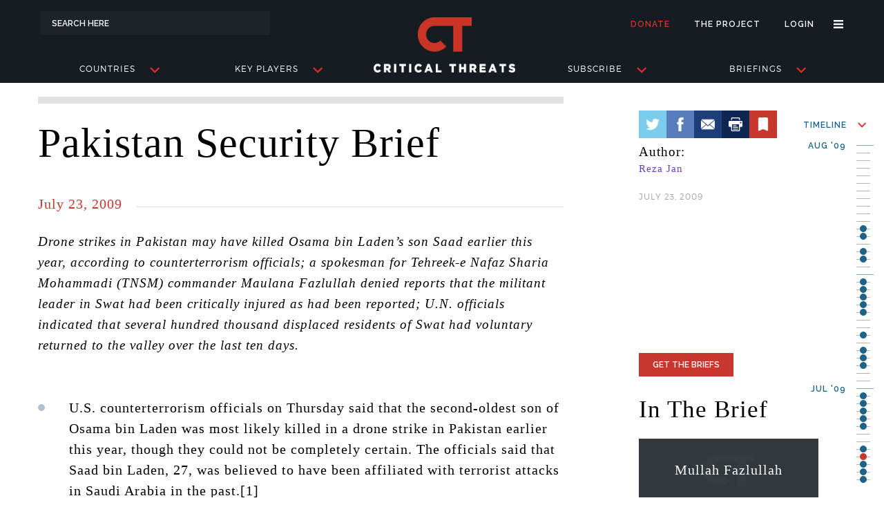

--- FILE ---
content_type: text/html; charset=utf-8
request_url: https://www.criticalthreats.org/briefs/pakistan-security-brief/pakistan-security-brief-july-23-2009
body_size: 12393
content:
<!DOCTYPE html>
<html>
	<head>
		
<title>Pakistan Security Brief   July 23, 2009 | Critical Threats</title>

<meta name="viewport" content="width=device-width, initial-scale=1, user-scalable=no">

<meta name="csrf-param" content="authenticity_token" />
<meta name="csrf-token" content="3v5dL+C0Q2w0eDfKfbMyCZroXg6qzYetDCAPpVdbE3TeJhVRQ46dwVXbhhaU0zQMygHA4yfll2L52rMzeBhrMg==" />

<meta name="google-site-verification" content="sK6K9CgpRCXrPjmshyHtu77__8FzbA4Fu4vMKJTVlps" />

<meta property="og:url" content="https://www.criticalthreats.org/briefs/pakistan-security-brief/pakistan-security-brief-july-23-2009"/>
<meta property="og:site_name" content="Critical Threats"/>
<meta property="og:type" content="website"/>
<meta name="twitter:card" content="summary_large_image">
<meta name="twitter:site" content="@criticalthreats">
<meta name="twitter:creator" content="@criticalthreats">

<meta name="description" content="Drone strikes in Pakistan may have killed Osama bin Laden’s son Saad earlier this year, according to counterterrorism officials; a spokes..."/>
<meta name="twitter:description" content="Drone strikes in Pakistan may have killed Osama bin Laden’s son Saad earlier this year, according to counterterrorism officials; a spokes...">

<meta property="og:image" content="https://www.criticalthreats.org/assets/brief-series-default-social-image-f059ae23db35b0fe9a060e40a0e46a30abbb745d176da8be559ab5ef4e651103.png?t=29c3af703847d256"/>
<meta name="twitter:image" content="https://www.criticalthreats.org/assets/brief-series-default-social-image-f059ae23db35b0fe9a060e40a0e46a30abbb745d176da8be559ab5ef4e651103.png?t=29c3af703847d256">

<meta property="og:title" content="Pakistan Security Brief - July 23, 2009"/>
<meta name="twitter:title" content="Pakistan Security Brief - July 23, 2009">

<script>
//<![CDATA[
window.ajax_url = 'https://www.criticalthreats.org'
//]]>
</script>
<script>
//<![CDATA[
window.api_url = 'https://api.criticalthreats.org/v1'
//]]>
</script>
<script>
//<![CDATA[
window._token = '14iPCJb7BfHHsnMrHPPW1NAlheBz3vUS3ybu6ZfOn4XXUMd2NcHbXKYRwvf1k9DRgMwbDf725d0q3FJ/uI3nww=='
//]]>
</script>

<script>
//<![CDATA[
window.signed_in_name = ''
//]]>
</script>
<script>
//<![CDATA[
window.signed_in = false
//]]>
</script>
<script>
//<![CDATA[
window.google_api = 'AIzaSyBhkXAN6iJYV2b99-3PqPeTQwH8FVQ9doY'
//]]>
</script>

<script src="//use.typekit.net/qvb2wjj.js"></script>
<script>try{Typekit.load({ async: true });}catch(e){}</script>

<style media="screen">
.wf-loading {
	visibility: hidden;
}

.wf-active {
	visibility: visible;
}

.wf-inactive {
/* styles to use when web fonts are inactive */
}
</style>

<link rel="shortcut icon" href="/assets/favicon-2495c78b0f2e2313807ff32949366c31088aa37a486f5bf2d1fc40376be96f70.ico">

<link rel="stylesheet" media="print" href="/assets/print-79871ea3afb99353343313cc631f524c4d2367e31e3f910491465fde6f06525f.css" />

		<link rel="stylesheet" media="screen" href="/assets/briefs-bf49805991c8e63df1c35f8758492c0f6e35f32c8151b9a3b5d7d2d6defec531.css" />
		<script src="/assets/briefs-head-d480ea1f1aa22789244b1fe64a61ac23c09d1d07012119ec74cfead156b09b78.js"></script>
	</head>
	<body ng-app="MainApp" ng-controller="BaseController">
		<div ng-class="{'aside-open': mobileHeaderDelegate.isOpen()}" class="view-wrapper" id="body-wrapper">
			<script>
	window.TOPIC_HASH = [{"id":"org_576a8ccd8043a","title":"Basij","slug":"basij","label":"ORGANIZATION"},{"id":"org_576a8ccd8052d","title":"Hamas","slug":"hamas","label":"ORGANIZATION"},{"id":"org_576a8ccd8061f","title":"Hezbollah","slug":"hezbollah","label":"ORGANIZATION"},{"id":"org_576a8ccd806ad","title":"IRGC","slug":"irgc","label":"ORGANIZATION"},{"id":"org_576a8ccd80755","title":"Quds Force","slug":"quds-force","label":"ORGANIZATION"},{"id":"org_577f2ba1e660f","title":"Jabhat al Nusra (JN)","slug":"jabhat-al-nusra-jn","label":"ORGANIZATION"},{"id":"org_577f4afb9d780","title":"al Qaeda","slug":"al-qaeda","label":"ORGANIZATION"},{"id":"org_577faa5f772de","title":"Tehrik-e-Taliban Pakistan (TTP)","slug":"tehrik-e-taliban-pakistan-ttp","label":"ORGANIZATION"},{"id":"org_577fbc6f6faa5","title":"Ansar al Din","slug":"ansar-al-din","label":"ORGANIZATION"},{"id":"org_577fc1e683dfd","title":"Gulf Cooperation Council","slug":"gulf-cooperation-council","label":"ORGANIZATION"},{"id":"org_577fc50156f71","title":"AQAP","slug":"al-qaeda-in-the-arabian-peninsula","label":"ORGANIZATION"},{"id":"org_578020e172170","title":"Hizb al Islam","slug":"hizb-al-islam","label":"ORGANIZATION"},{"id":"org_57811e94b027b","title":"Khorasan Group","slug":"khorasan-group","label":"ORGANIZATION"},{"id":"org_578122f18442e","title":"Libyan National Army","slug":"libyan-national-army","label":"ORGANIZATION"},{"id":"org_5781230faf0c9","title":"Afghan National Security Forces","slug":"afghan-national-security-forces","label":"ORGANIZATION"},{"id":"org_578126c25afa0","title":"Houthi Movement","slug":"al-houthi-movement","label":"ORGANIZATION"},{"id":"org_57813d24c927d","title":"General People’s Congress","slug":"general-peoples-congress-yemen","label":"ORGANIZATION"},{"id":"org_57813d343dfdd","title":"Ansar al Sharia Tunisia","slug":"ansar-al-sharia-tunisia","label":"ORGANIZATION"},{"id":"org_57814e181267f","title":"Afghan Taliban","slug":"afghan-taliban","label":"ORGANIZATION"},{"id":"org_57815416bde98","title":"Ansaru","slug":"ansaru","label":"ORGANIZATION"},{"id":"org_57827b9d938d8","title":"National Front for the Liberation of Azawad","slug":"national-front-for-the-liberation-of-azawad","label":"ORGANIZATION"},{"id":"org_5782b32f96788","title":"The Islamic State","slug":"islamic-state-of-iraq-and-al-sham-isis","label":"ORGANIZATION"},{"id":"org_5782dd7e14f96","title":"Jaish-e-Mohammad","slug":"jaish-e-mohammad","label":"ORGANIZATION"},{"id":"org_5783939019641","title":"Libya Dawn","slug":"libya-dawn","label":"ORGANIZATION"},{"id":"org_578399aa29aa6","title":"MINUSMA","slug":"minusma","label":"ORGANIZATION"},{"id":"org_57839a9e56a60","title":"Al Shabaab","slug":"al-shabaab","label":"ORGANIZATION"},{"id":"org_5783b3c836a3e","title":"Ansar al Sharia Libya","slug":"ansar-al-sharia-libya","label":"ORGANIZATION"},{"id":"org_5783df1e27bfe","title":"al Qaeda in the Indian Subcontinent","slug":"al-qaeda-in-the-indian-subcontinent","label":"ORGANIZATION"},{"id":"org_5783f7052d258","title":"Arab Movement of Azawad (Rebel)","slug":"arab-movement-of-azawad-rebel","label":"ORGANIZATION"},{"id":"org_5784040ce97ad","title":"ATMIS","slug":"ATMIS","label":"ORGANIZATION"},{"id":"org_57840c282c478","title":"Coordination of the Movement of Azawad (CMA)","slug":"coordination-of-the-movement-of-azawad-cma","label":"ORGANIZATION"},{"id":"org_57840d09689ec","title":"Southern Movement","slug":"southern-movement","label":"ORGANIZATION"},{"id":"org_57840d4da99a6","title":"Boko Haram (ISIS Wilayat Gharb Ifriqiyya)","slug":"boko-haram-isis-wilayat-gharb-ifriqiyya","label":"ORGANIZATION"},{"id":"org_57852125073ee","title":"AQIM","slug":"al-qaeda-in-the-islamic-maghreb","label":"ORGANIZATION"},{"id":"org_57853cf378004","title":"Ahlu Sunna wa al Jama’a (Somalia)","slug":"ahlu-sunna-wa-al-jamaa","label":"ORGANIZATION"},{"id":"org_588f6fc5da95b","title":"al Qaeda in Iraq","slug":"al-qaeda-in-iraq-5b1ff4c8bfef5","label":"ORGANIZATION"},{"id":"org_58b9dd95e0901","title":"ISIS in Libya","slug":"isis-in-libya","label":"ORGANIZATION"},{"id":"org_58b9df3064f36","title":"Petroleum Facilities Guard","slug":"petroleum-facilities-guard","label":"ORGANIZATION"},{"id":"org_58c7e729b4f33","title":"ISIS in Yemen","slug":"isis-in-yemen","label":"ORGANIZATION"},{"id":"org_67b6599478dd6","title":"M23","slug":"m23","label":"ORGANIZATION"},{"id":"org_59f0bb66449f2","title":"Setad","slug":"setad","label":"ORGANIZATION"},{"id":"org_67d2fe009ae95","title":"Democratic Forces for the Liberation of Rwanda (FDLR) ","slug":"democratic-forces-for-the-liberation-of-rwanda-fdlr","label":"ORGANIZATION"},{"id":"org_5a04bbc37a666","title":"Kurdistan Regional Government","slug":"kurdistan-regional-government","label":"ORGANIZATION"},{"id":"org_5a2071b70cf85","title":"Jubilee Party","slug":"jubilee-party","label":"ORGANIZATION"},{"id":"org_5a2078cf9e12c","title":"National Super Alliance","slug":"national-super-alliance","label":"ORGANIZATION"},{"id":"org_5a207ae351bf3","title":"Jama’at Nusrat al Islam w'al Muslimeen","slug":"jamaa-nusrat-al-islam-wal-muslimeen","label":"ORGANIZATION"},{"id":"org_5fce6efb0d54e","title":"Iranian Artesh","slug":"iranian-artesh","label":"ORGANIZATION"},{"id":"org_5fdd1c0762916","title":"IRGC Ground Forces","slug":"irgc-ground-forces-5fdd1c0762955","label":"ORGANIZATION"},{"id":"org_67eebe4bcfd66","title":"ADF/ISCAP","slug":"adf-iscap","label":"ORGANIZATION"},{"id":"org_67e2c8d490b49","title":"Hayat Tahrir al-Sham (HTS) ","slug":"hayat-tahrir-al-sham-hts","label":"ORGANIZATION"},{"id":"org_61857cd54a2d8","title":"Southern Transitional Council","slug":"southern-transitional-council","label":"ORGANIZATION"},{"id":"org_67d2fe7b9469e","title":"Armed Forces of the Democratic Republic of the Congo (FARDC) ","slug":"armed-forces-of-the-democratic-republic-of-the-congo-fardc","label":"ORGANIZATION"},{"id":"org_67eebfda82f9e","title":"CODECO","slug":"codeco","label":"ORGANIZATION"},{"id":"org_650b0d01c93ab","title":"Wagner Group","slug":"wagner-group","label":"ORGANIZATION"},{"id":"org_67d30228ef919","title":"East African Community (EAC) and South African Development Community (SADC) ","slug":"east-african-community-eac-and-south-african-development-community-sadc","label":"ORGANIZATION"},{"id":"per_577d540c950bb","title":"Abdu Rabbu Mansour Hadi","slug":"abdu-rabbu-mansour-hadi","label":"PERSON"},{"id":"per_577f305d70f3e","title":"Ali Mohamed H Rage \"Ali Dheere\"","slug":"ali-mohamed-h-rage-ali-dheere","label":"PERSON"},{"id":"per_577f5a4f7e94a","title":"Ali Khamenei","slug":"ali-khamenei","label":"PERSON"},{"id":"per_577f60fa39e05","title":"Hassan Nasrallah","slug":"hassan-nasrallah","label":"PERSON"},{"id":"per_577f7f0d042e6","title":"Khaled Bahah","slug":"khaled-bahah","label":"PERSON"},{"id":"per_577f7fed01046","title":"Ibrahim Haji Jama Mead \"Al Afghani\"","slug":"ibrahim-haji-jama-mead-al-afghani","label":"PERSON"},{"id":"per_577fa5239e7b7","title":"Ali Abdullah Saleh","slug":"ali-abdullah-saleh","label":"PERSON"},{"id":"per_577fa92d4edf0","title":"Mohammad Ali Jafari","slug":"mohammad-ali-jafari","label":"PERSON"},{"id":"per_577fb65a92f9f","title":"Ali Akbar Velayati","slug":"ali-akbar-velayati","label":"PERSON"},{"id":"per_577ff95d0f813","title":"Ahmad Umar","slug":"ahmad-umar","label":"PERSON"},{"id":"per_577ffc6c53890","title":"Fuad Muhammad Khalaf Shongole","slug":"fuad-muhammad-khalaf-shongole","label":"PERSON"},{"id":"per_5780013453c92","title":"Massoud Barzani","slug":"massoud-barzani","label":"PERSON"},{"id":"per_578001ce89891","title":"Saif al Islam Qaddafi","slug":"saif-al-islam-qaddafi","label":"PERSON"},{"id":"per_57800314659f9","title":"Osama bin Laden","slug":"osama-bin-laden","label":"PERSON"},{"id":"per_578023096f5f2","title":"Hassan Rouhani","slug":"hassan-rouhani","label":"PERSON"},{"id":"per_57811caf33cf2","title":"Qasim al Raymi","slug":"qasim-al-raymi","label":"PERSON"},{"id":"per_5781337b1456f","title":"Ahmed Abdi Aw Mohamed \"Godane\"","slug":"ahmed-abdi-aw-mohamed-godane","label":"PERSON"},{"id":"per_57813ebf9cfc6","title":"Raila Odinga","slug":"raila-odinga","label":"PERSON"},{"id":"per_578159700b3ac","title":"Mullah Fazlullah","slug":"mullah-fazlullah","label":"PERSON"},{"id":"per_57827044b6870","title":"Hassan Dahir Aweys","slug":"hassan-dahir-aweys","label":"PERSON"},{"id":"per_578273406572e","title":"Khaled Batarfi","slug":"khaled-batarfi","label":"PERSON"},{"id":"per_57829a22ed0af","title":"Abdul Malik al Houthi","slug":"abdul-malik-al-houthi","label":"PERSON"},{"id":"per_5782af59a740c","title":"Mohamed Abdullahi Mohamed \"Farmaajo\"","slug":"mohamed-abdullahi-mohamed-farmajo","label":"PERSON"},{"id":"per_5782d23630100","title":"Anwar al Awlaki","slug":"anwar-al-awlaki","label":"PERSON"},{"id":"per_5782edf2739f6","title":"Naim Qassem","slug":"naim-qassem","label":"PERSON"},{"id":"per_5782ee207fedf","title":"Ayman al Zawahiri","slug":"ayman-al-zawahiri","label":"PERSON"},{"id":"per_578392ed3b762","title":"Hamza bin Laden","slug":"hamza-bin-laden","label":"PERSON"},{"id":"per_5783aad80438b","title":"Yahya al-Sinwar","slug":"yahya-al-sinwar","label":"PERSON"},{"id":"per_5783cc03ab02e","title":"Mukhtar Robow","slug":"mukhtar-robow","label":"PERSON"},{"id":"per_5783d363efbc6","title":"Nasser al Wahayshi","slug":"nasser-al-wahayshi","label":"PERSON"},{"id":"per_57843847b7a7f","title":"Abu Bakr al Baghdadi","slug":"abu-bakr-al-baghdadi","label":"PERSON"},{"id":"per_57843fd721754","title":"Qassem Soleimani","slug":"qassem-soleimani","label":"PERSON"},{"id":"per_57853f5556fee","title":"Massoud Pezeshkian","slug":"massoud-pezeshkian","label":"PERSON"},{"id":"per_67e2c88c20500","title":"Akram Abbas al-Ka’abi","slug":"akram-abbas-al-kaabi","label":"PERSON"},{"id":"per_67e2c44bd7ad1","title":"Abu Mohammad al-Jolani Ahmed al Shara ","slug":"abu-mohammad-al-jolani-ahmed-al-shara","label":"PERSON"},{"id":"per_59f0b87ce60e3","title":"Khalifa Haftar","slug":"khalifa-haftar","label":"PERSON"},{"id":"per_67b62d8e91672","title":"Félix Tshisekedi","slug":"felix-tshisekedi","label":"PERSON"},{"id":"per_67aa76e5991ae","title":"Behrouz Esbati ","slug":"behrouz-esbati-67aa76e5991f1","label":"PERSON"},{"id":"per_5cc1cf04037a6","title":"Ebrahim Raisi","slug":"ebrahim-raisi","label":"PERSON"},{"id":"per_6834c2ece5d31","title":"Nidal Morrison","slug":"nidal-morrison","label":"PERSON"},{"id":"per_67e2c4a1242e0","title":"Mahmoud al Mashhadani ","slug":"mahmoud-al-mashhadani","label":"PERSON"},{"id":"per_67e2c4bed99ee","title":"Abdullah Ocalan","slug":"abdullah-ocalan-67e2c4bed9a2e","label":"PERSON"},{"id":"per_67e2c4c520a43","title":"Abdullah Ocalan","slug":"abdullah-ocalan-67e2c4c520a83","label":"PERSON"},{"id":"per_67e2c4d07cbed","title":"Masoud Pezeshkian","slug":"masoud-pezeshkian","label":"PERSON"},{"id":"per_67e2c89b85085","title":"Abdul Latif al Rashid","slug":"abdul-latif-al-rashid","label":"PERSON"},{"id":"per_67e2c8ab59202","title":"Mohammed Shia al-Sudani ","slug":"mohammed-shia-al-sudani","label":"PERSON"},{"id":"per_67e2c8b8d993c","title":"Grand Ayatollah Ali al-Sistani ","slug":"grand-ayatollah-ali-al-sistani","label":"PERSON"},{"id":"per_67225869b9bb5","title":"Mohammad al Houthi","slug":"mohammad-al-houthi","label":"PERSON"},{"id":"per_61857ca4504eb","title":"Mohammed Hussein Roble","slug":"mohammed-hussein-roble","label":"PERSON"},{"id":"per_67d300bfd1f95","title":"Paul Kagame","slug":"paul-kagame","label":"PERSON"},{"id":"per_67d3011410214","title":"Corneille Nangaa","slug":"corneille-nangaa","label":"PERSON"},{"id":"loc_576a8c62a1ebc","title":"Afghanistan","slug":"afghanistan","label":"LOCATION"},{"id":"loc_576a8c62a224d","title":"Algeria","slug":"algeria","label":"LOCATION"},{"id":"loc_576a8c62a319f","title":"Bahrain","slug":"bahrain","label":"LOCATION"},{"id":"loc_576a8c62a326e","title":"Bangladesh","slug":"bangladesh","label":"LOCATION"},{"id":"loc_576a8c62a33c7","title":"Belarus","slug":"belarus","label":"LOCATION"},{"id":"loc_576a8c62a3abc","title":"Burkina Faso","slug":"burkina-faso","label":"LOCATION"},{"id":"loc_576a8c62a3c06","title":"Burundi","slug":"burundi","label":"LOCATION"},{"id":"loc_576a8c62a3dca","title":"Cameroon","slug":"cameroon","label":"LOCATION"},{"id":"loc_576a8c62a4bf4","title":"Djibouti","slug":"djibouti","label":"LOCATION"},{"id":"loc_576a8c62a4ec3","title":"Egypt","slug":"egypt","label":"LOCATION"},{"id":"loc_576a8c62a509d","title":"Eritrea","slug":"eritrea","label":"LOCATION"},{"id":"loc_576a8c62a51d4","title":"Ethiopia","slug":"ethiopia","label":"LOCATION"},{"id":"loc_576a8c62a53a6","title":"France","slug":"france","label":"LOCATION"},{"id":"loc_576a8c62a5742","title":"Germany","slug":"germany","label":"LOCATION"},{"id":"loc_576a8c62a6135","title":"India","slug":"india","label":"LOCATION"},{"id":"loc_576a8c804a483","title":"Iran","slug":"iran","label":"LOCATION"},{"id":"loc_576a8c804abe3","title":"Iraq","slug":"iraq","label":"LOCATION"},{"id":"loc_576a8c62a6452","title":"Israel","slug":"israel","label":"LOCATION"},{"id":"loc_576a8c62a677f","title":"Kazakhstan","slug":"kazakhstan","label":"LOCATION"},{"id":"loc_576a8c62a681f","title":"Kenya","slug":"kenya","label":"LOCATION"},{"id":"loc_576a8c62a69d5","title":"Kuwait","slug":"kuwait","label":"LOCATION"},{"id":"loc_576a8c804acd7","title":"Lebanon","slug":"lebanon","label":"LOCATION"},{"id":"loc_576a8c62a6df3","title":"Libya","slug":"libya","label":"LOCATION"},{"id":"loc_576a8c62a74f4","title":"Mali","slug":"mali","label":"LOCATION"},{"id":"loc_576a8c62a759c","title":"Malta","slug":"malta","label":"LOCATION"},{"id":"loc_576a8c62a7712","title":"Mauritania","slug":"mauritania","label":"LOCATION"},{"id":"loc_576a8c62a8361","title":"Morocco","slug":"morocco","label":"LOCATION"},{"id":"loc_576a8c62a8976","title":"Niger","slug":"niger","label":"LOCATION"},{"id":"loc_576a8c62a8a30","title":"Nigeria","slug":"nigeria","label":"LOCATION"},{"id":"loc_576a8c62a8c9f","title":"Oman","slug":"oman","label":"LOCATION"},{"id":"loc_576a8c62a8d5c","title":"Pakistan","slug":"pakistan","label":"LOCATION"},{"id":"loc_576a8c62a8ec1","title":"Palestinian Territories","slug":"palestinian-territories","label":"LOCATION"},{"id":"loc_576a8c62a9468","title":"Qatar","slug":"qatar","label":"LOCATION"},{"id":"loc_576a8c62a97e9","title":"Russia","slug":"russia","label":"LOCATION"},{"id":"loc_576a8c62aa318","title":"Saudi Arabia","slug":"saudi-arabia","label":"LOCATION"},{"id":"loc_576a8c62aa3f2","title":"Senegal","slug":"senegal","label":"LOCATION"},{"id":"loc_576a8c62aa8c5","title":"Somalia","slug":"somalia","label":"LOCATION"},{"id":"loc_576a8c62aac4c","title":"Sudan","slug":"sudan","label":"LOCATION"},{"id":"loc_576a8c62ab013","title":"Syria","slug":"syria","label":"LOCATION"},{"id":"loc_576a8c62ab715","title":"Tunisia","slug":"tunisia","label":"LOCATION"},{"id":"loc_576a8c62ab806","title":"Turkey","slug":"turkey","label":"LOCATION"},{"id":"loc_576a8c62aba18","title":"Uganda","slug":"uganda","label":"LOCATION"},{"id":"loc_576a8c62ababe","title":"United Arab Emirates","slug":"united-arab-emirates","label":"LOCATION"},{"id":"loc_576a8c62abb76","title":"United Kingdom","slug":"united-kingdom","label":"LOCATION"},{"id":"loc_576a8c62ac086","title":"Yemen","slug":"yemen","label":"LOCATION"},{"id":"loc_577f69d55214e","title":"Jordan","slug":"jordan","label":"LOCATION"},{"id":"loc_5780076d1c330","title":"Ukraine","slug":"ukraine","label":"LOCATION"},{"id":"loc_578145209a5d0","title":"Myanmar","slug":"myanmar","label":"LOCATION"},{"id":"loc_67b658cb9a5d1","title":"Rwanda","slug":"rwanda-67b658cb9a60f","label":"LOCATION"},{"id":"loc_6081dee738c02","title":"Tanzania","slug":"tanzania-6081dee738c41","label":"LOCATION"},{"id":"loc_6081df1a1065b","title":"Democratic Republic of the Congo","slug":"democratic-republic-of-the-congo-6081df1a1069c","label":"LOCATION"},{"id":"loc_607de3a889e68","title":"Mozambique","slug":"mozambique-607de3a889ea7","label":"LOCATION"},{"id":"loc_6081deb89a4cf","title":"Chad","slug":"chad-6081deb89a510","label":"LOCATION"},{"id":"loc_6081e23db4c5c","title":"Benin","slug":"benin-6081e23db4c9c","label":"LOCATION"},{"id":"loc_6448138ca29f7","title":"China","slug":"china-6448138ca2a37","label":"LOCATION"},{"id":"loc_644813950213b","title":"Taiwan","slug":"taiwan-644813efebac3","label":"LOCATION"}];
</script>

<header id="site-header"  ng-controller="HeaderController">
	<div class="container">
		<span id="search">
			<form id="frm-search" method="GET" action="/search">
				<input type="text" name="s" autocomplete="off" placeholder="Search Here" ng-model="query_string" ng-focus="set_focused_field($event)" ng-blur="remove_focused_field($event)" />
				<suggestiondrawer type="mini" q="query_string" field="active_search_field"></suggestiondrawer>
			</form>
		</span>
		<nav id="mobile-header-menu">
			<a href="#" ng-click="mobileHeaderDelegate.toggle()"><div class="mhm-hamburger"></div></a>
			<a href="/"><div class="mhm-logo"></div></a>
			<a href="/search"><div class="mhm-search"></div></a>
		</nav>
		<nav id="user-menu">
			<ul>
				<li class="donate"><a href="/donate">Donate</a></li>
				<li class="the-project"><a href="/the-project">The Project</a></li>
				<li class="user" ng-show="signed_in" ng-cloak>
					<a href="/webusers/edit">
						Hi, {{signed_in_name}}
</a>				</li>
				<li class="login" ng-hide="signed_in" ng-cloak><a href="/webusers/sign_in">Login</a></li>
				<li>
					<a href="javascript:void(0);" id="hamburger-link-top-menu" ng-class="showMenuHamburger ? 'on' : ''" ng-click="toggleMenuHamburger()"></a>
					<ul id="user-menu-hamburger-drop" ng-class="showMenuHamburger ? 'open' : ''">
						<li><a href="/the-project">The Project</a></li>
						<li><a href="/team">Our Team</a></li>
						<li><a href="/contributors">Contributors</a></li>
						<li><a href="/tech-partners">Tech Partners</a></li>
						<li><a href="/join">Join Us</a></li>
						<li><a ng-click="contact()">Contact</a></li>
						<li ng-show="signed_in" ng-cloak><a href="/bookmarks">Bookmarks</a></li>
						<li ng-show="signed_in" ng-cloak><a href="/subscriptions">Subscriptions</a></li>
						<li ng-show="signed_in" ng-cloak><a href="/webusers/edit">Profile</a></li>
						<li ng-show="signed_in" ng-cloak><a href="/webusers/sign_out">Sign Out</a></li>
						<li ng-hide="signed_in" ng-cloak><a href="/webusers/sign_up">Sign Up</a></li>
						<li ng-hide="signed_in" ng-cloak><a href="/webusers/sign_in">Sign In</a></li>
					</ul>
				</li>
			</ul>
		</nav>
		<nav id="main-menu">
			<ul>
				<li class="search">
					<a id="search-link-main-menu" href="/search"></a>
				</li>
				<li ng-class="showRegionsMegaMenu ? 'regions active' : 'regions'"><a ng-click="showMegaMenu('regions')">Countries<span class="arrow"></span></a></li>
				<li ng-class="showActorsMegaMenu ? 'actors active' : 'actors'"><a ng-click="showMegaMenu('actors')">Key Players<span class="arrow"></span></a></li>
				<li id="main-brand"><a href="/"></a></li>
				<li ng-class="showMaproomMegaMenu ? 'map-room active' : 'map-room'"><a href="/subscribe">Subscribe<span class="arrow"></span></a></li>
				<li ng-class="showBriefingsMegaMenu ? 'briefings active' : 'briefings'"><a ng-click="showMegaMenu('briefings')">Briefings<span class="arrow"></span></a></li>
				<li class="hamburger">
					<a id="hamburger-link-main-menu" ng-class="showMenuHamburger ? 'on' : ''" ng-click="toggleMenuHamburger()"></a>
					<ul id="main-hamburger-drop" ng-class="showMenuHamburger ? 'open' : ''">
						<li><a href="/the-project">The Project</a></li>
						<li><a href="/team">Our Team</a></li>
						<li><a href="/contributors">Contributors</a></li>
						<li><a href="/tech-partners">Tech Partners</a></li>
						<li><a href="/join">Join Us</a></li>
						<li><a ng-click="contact()">Contact</a></li>
						<li ng-show="signed_in" ng-cloak><a href="/bookmarks">Bookmarks</a></li>
						<li ng-show="signed_in" ng-cloak><a href="/subscriptions">Subscriptions</a></li>
						<li ng-show="signed_in" ng-cloak><a href="/webusers/edit">Profile</a></li>
						<li ng-show="signed_in" ng-cloak><a href="/webusers/sign_out">Sign Out</a></li>
						<li ng-hide="signed_in" ng-cloak><a href="/webusers/sign_up">Sign Up</a></li>
						<li ng-hide="signed_in" ng-cloak><a href="/webusers/sign_in">Sign In</a></li>
					</ul>
				</li>
			</ul>
		</nav>

	</div>

	<section id="mobile-aside-menu">
		<div id="aside-menu-container">
			<div class="aside-menu-item">
				<div class="ami-listing" ng-click="expandTab($event)">
					<div class="aside-menu-item-icon location"></div>
					<span class="aside-menu-item-label">Countries</span>
					<div class="aside-menu-item-icon arrow"></div>
				</div>
				<div class="ami-drawer">
					<a href="/locations/{{region.slug}}" ng-repeat="(i,region) in trending_regions"><div class="ami-drawer-item">{{region.title}}</div></a>
					<a href="/locations"><div class="ami-drawer-item">Others <span class="text-red">(A FULL LIST)</span></div></a>
				</div>
			</div>
			<div class="aside-menu-item">
				<div class="ami-listing" ng-click="expandTab($event)">
					<div class="aside-menu-item-icon actors"></div>
					<span class="aside-menu-item-label">People</span>
					<div class="aside-menu-item-icon arrow"></div>
				</div>
				<div class="ami-drawer">
					<a href="/people/{{person.slug}}" ng-repeat="(i,person) in trending_people"><div class="ami-drawer-item">{{person.title}}</div></a>
					<a href="/people"><div class="ami-drawer-item">Others <span class="text-red">(A FULL LIST)</span></div></a>
				</div>
			</div>
			<div class="aside-menu-item">
				<div class="ami-listing" ng-click="expandTab($event)">
					<div class="aside-menu-item-icon groups"></div>
					<span class="aside-menu-item-label">Groups</span>
					<div class="aside-menu-item-icon arrow"></div>
				</div>
				<div class="ami-drawer">
					<a href="/organizations/{{organization.slug}}" ng-repeat="(i,organization) in trending_organizations"><div class="ami-drawer-item">{{organization.title}}</div></a>
					<a href="/organizations"><div class="ami-drawer-item">Others <span class="text-red">(A FULL LIST)</span></div></a>
				</div>
			</div>
			<div class="aside-menu-item">
				<div class="ami-listing" ng-click="expandTab($event)">
					<div class="aside-menu-item-icon maps"></div>
					<span class="aside-menu-item-label">Map Room</span>
					<div class="aside-menu-item-icon arrow"></div>
				</div>
				<div class="ami-drawer">
					<a href="#"><div class="ami-drawer-item">Coming Soon</div></a>
				</div>
			</div>
			<div class="aside-menu-item">
				<div class="ami-listing" ng-click="expandTab($event)">
					<div class="aside-menu-item-icon briefings"></div>
					<span class="aside-menu-item-label">Briefings</span>
					<div class="aside-menu-item-icon arrow"></div>
				</div>
				<div class="ami-drawer">
					<a href="/briefs/{{series.slug}}" ng-repeat="(i,series) in trending_briefs"><div class="ami-drawer-item">{{series.title}}</div></a>
					<a href="/briefs"><div class="ami-drawer-item">Others <span class="text-red">(A FULL LIST)</span></div></a>
				</div>
			</div>
			<div class="ami-divider"></div>
			<a href="/the-project">
				<div class="aside-menu-item">
					<div class="ami-listing grey">
						<div class="aside-menu-item-icon theproject"></div>
						<span class="aside-menu-item-label">The Project</span>
						<div class="aside-menu-item-icon arrow"></div>
					</div>
				</div>
			</a>
				<a href="/webusers/sign_in">
				<div class="aside-menu-item">
					<div class="ami-listing">
						<div class="aside-menu-item-icon signin"></div>
						<span class="aside-menu-item-label">Sign In</span>
						<div class="aside-menu-item-icon arrow"></div>
					</div>
				</div>
</a>
			<a href="/donate">
				<div class="aside-menu-item">
					<div class="ami-listing red">
						<div class="aside-menu-item-icon donate"></div>
						<span class="aside-menu-item-label">Donate</span>
						<div class="aside-menu-item-icon arrow"></div>
					</div>
				</div>
			</a>

			<!-- <div class="aside-menu-footer">
				<div class="left-pane">
						<a href="/webusers/sign_in">
							<div class="sign-in-listing">
								<div class="icon"></div>
								<div class="label">Sign In</div>
							</div>
</a>				</div>
				<div class="right-pane">
				</div>
			</div> -->
		</div>
	</section>

	<section id="regions-mega-menu" ng-class="showRegionsMegaMenu ? 'mega-menu on' : 'mega-menu'" ng-cloak>
		<h2 class="temporary" ng-show="mmLoading">Loading...</h2>
		<div class="mega-container" ng-hide="mmLoading">
			<div class="mega-map-area">
				<div class="mega-map-images">
					<img ng-repeat="(i,region) in trending_regions" ng-src="{{region.menu_image_url}}" ng-class="activeRegion == i ? 'on' : ''" style="cursor: default;"/>
					<img src="https://www.criticalthreats.org/assets/menu-map-blank-172808a4d3da893b35da2da2ee268bb51cc8cee13795c0e0abb6277479b120b4.png" ng-class="activeRegion == trending_regions.length ? 'on' : ''" style="cursor: default;"/>
				</div>
			</div>
			<div class="mega-content-area">
				<ul class="mega-content-large-list" ng-class="showRegionDetail ? 'off' : ''">
					<li ng-repeat="(i,region) in trending_regions"><a ng-click="loadRegionDetail(region.id)" ng-mouseover="activateRegion(i)" ng-class="activeRegion == i ? 'active' : ''">{{region.title}}</a></li>
					<li><a href="/locations" ng-mouseover="activateRegion(trending_regions.length)" ng-class="activeRegion == trending_regions.length ? 'active' : ''">Others <small>(a full list)</small></a></li>
				</ul>
				<div class="mega-content-area-detail" ng-class="showRegionDetail ? 'on' : ''">
					<div class="mega-content-area-detail-blurb">
						<h2>
							<a href="/locations/{{region_detail.slug}}">{{region_detail.title}}</a>
							<a class="mega-content-area-detail-close" ng-click="closeRegionDetail()" ng-show="regionDetailLoaded">back</a>
						</h2>
						<p>{{region_detail.text}}</p>
						<a ng-href="/locations/{{region_detail.slug}}" ng-show="regionDetailLoaded">SEE STORYSTREAM</a>
					</div>
					<div class="mega-content-area-detail-related">
						<ul>
							<li ng-repeat="(i,item) in region_detail.related_content | limitTo:2">
								<small>{{item.label}}</small>
								<a ng-href="{{item.link}}"><h5 ng-bind-html="item.title"></h5></a>
								<time>{{item.date}}</time>
							</li>
						</ul>
					</div>
				</div>
			</div>
		</div>
		<a class="mega-menu-close" ng-click="closeMegaMenu()">&times;</a>
	</section>

	<section id="actors-mega-menu" ng-class="showActorsMegaMenu ? 'mega-menu on' : 'mega-menu'" ng-cloak>
		<h2 class="temporary" ng-show="mmLoading">Loading...</h2>
		<div class="mega-container" ng-hide="mmLoading">
			<div class="mega-map-area">
				<div class="mega-map-images">
					<img ng-repeat="(i,person) in trending_people" ng-src="{{person.menu_image_url}}" ng-class="activePerson == i ? 'on' : ''" style="cursor: default;"/>
					<img src="https://www.criticalthreats.org/assets/menu-map-blank-172808a4d3da893b35da2da2ee268bb51cc8cee13795c0e0abb6277479b120b4.png"  ng-class="activePerson == trending_people.length ? 'on' : ''" style="cursor: default;"/>
					<img ng-repeat="(i,organization) in trending_organizations" ng-src="{{organization.menu_image_url}}" ng-class="activeOrganization == i ? 'on' : ''" style="cursor: default;"/>
					<img src="https://www.criticalthreats.org/assets/menu-map-blank-172808a4d3da893b35da2da2ee268bb51cc8cee13795c0e0abb6277479b120b4.png" ng-class="activeOrganization == trending_organizations.length ? 'on' : ''" style="cursor: default;"/>
				</div>
			</div>
			<div class="mega-content-area">
				<div class="mega-content-normal-list" ng-class="showPersonDetail || showOrganizationDetail ? 'off' : ''">
					<h2>People</h2>
					<ul>
						<li ng-repeat="(i,person) in trending_people"><a ng-click="loadPersonDetail(person.id)" ng-mouseover="activatePerson(i)" ng-class="activePerson == i ? 'active' : ''">{{person.title}}</a></li>
						<li><a href="/people" ng-mouseover="activatePerson(trending_people.length)" ng-class="activePerson == trending_people.length ? 'active' : ''">Others <small>(a full list)</small></a></li>
					</ul>
				</div>
				<div class="mega-content-normal-list" ng-class="showPersonDetail || showOrganizationDetail ? 'off' : ''">
					<h2>Groups</h2>
					<ul>
						<li ng-repeat="(i,organization) in trending_organizations"><a ng-click="loadOrganizationDetail(organization.id)" ng-mouseover="activateOrganization(i)" ng-class="activeOrganization == i ? 'active' : ''">{{organization.title}}</a></li>
						<li><a href="/organizations" ng-mouseover="activateOrganization(trending_organizations.length)" ng-class="activeOrganization == trending_organizations.length ? 'active' : ''">Others <small>(a full list)</small></a></li>
					</ul>
				</div>
				<div class="mega-content-area-detail" ng-class="showPersonDetail ? 'on' : ''">
					<div class="mega-content-area-detail-blurb">
						<h2>
							<a href="/people/{{region_detail.slug}}">{{person_detail.title}}</a>
							<a class="mega-content-area-detail-close" ng-click="closePersonDetail()" ng-show="personDetailLoaded">back</a>
						</h2>
						<p>{{person_detail.text}}</p>
						<a ng-href="/people/{{person_detail.slug}}" ng-show="personDetailLoaded">SEE STORYSTREAM</a>
					</div>
					<div class="mega-content-area-detail-related">
						<ul>
							<li ng-repeat="(i,item) in person_detail.related_content | limitTo:2">
								<small>{{item.label}}</small>
								<a ng-href="{{item.link}}"><h5 ng-bind-html="item.title"></h5></a>
								<time>{{item.date}}</time>
							</li>
						</ul>
					</div>
				</div>
				<div class="mega-content-area-detail" ng-class="showOrganizationDetail ? 'on' : ''">
					<div class="mega-content-area-detail-blurb">
						<h2>
							<a href="/organizations/{{organization_detail.slug}}">{{organization_detail.title}}</a>
							<a class="mega-content-area-detail-close" ng-click="closeOrganizationDetail()" ng-show="organizationDetailLoaded">back</a>
						</h2>
						<p>{{organization_detail.text}}</p>
						<a ng-href="/organizations/{{organization_detail.slug}}" ng-show="organizationDetailLoaded">SEE STORYSTREAM</a>
					</div>
					<div class="mega-content-area-detail-related">
						<ul>
							<li ng-repeat="(i,item) in organization_detail.related_content | limitTo:2">
								<small>{{item.label}}</small>
								<a ng-href="{{item.link}}"><h5 ng-bind-html="item.title"></h5></a>
								<time>{{item.date}}</time>
							</li>
						</ul>
					</div>
				</div>
			</div>
		</div>
		<a class="mega-menu-close" ng-click="closeMegaMenu()">&times;</a>
	</section>

	<section id="maproom-mega-menu" ng-class="showMaproomMegaMenu ? 'mega-menu on' : 'mega-menu'" ng-cloak>
		<h2 class="temporary">coming soon</h2>
		<a class="mega-menu-close" ng-click="closeMegaMenu()">&times;</a>
	</section>

	<section id="briefings-mega-menu" ng-class="showBriefingsMegaMenu ? 'mega-menu on' : 'mega-menu'" ng-cloak>
		<h2 class="temporary" ng-show="mmLoading">Loading...</h2>
		<div class="mega-container" ng-hide="mmLoading">
			<div class="mega-map-area">
				<div class="mega-map-images">
					<img ng-repeat="(i,series) in trending_briefs" ng-click="goToBriefSeries(series.slug)" ng-src="{{series.menu_image_url}}" ng-class="activeBrief == i ? 'on' : ''"/>
				</div>
			</div>
			<div class="mega-content-area">
				<div class="mega-content-normal-list">
					<h2>Briefs</h2>
					<ul>
						<li ng-repeat="(i,series) in trending_briefs">
							<a href="/briefs/{{series.slug}}" ng-mouseover="activateBrief(i)" ng-class="activeBrief == i ? 'active' : ''">{{series.title}}</a>
						</li>
						<li>
							<a href="/briefs"><div class="ami-drawer-item">Full List</div></a>
						</li>
					</ul>

				</div>
				<div class="mega-content-area-detail on">
					<div ng-repeat="(i,series) in trending_briefs" ng-class="activeBrief == i ? 'mega-content-area-detail-blurb-large on' : 'mega-content-area-detail-blurb-large'">
						<!-- -->
						<h2><a href="/briefs/{{series.slug}}">{{series.title}}</a></h2>
						<!-- <small>(Updated Daily)</small> -->
						<p>{{series.description | limitTo:140}}</p>
						<a href="/briefs/{{series.slug}}/{{series.fb_slug}}" class="mega-content-area-detail-latest-link">{{series.fb_title}}</a>
						<input class="button" type="button" value="Get The Review" ng-click="addSubscription($event,{ heading:'Get The Review', label:'BRIEFSERIES', id:series.id, slug:series.slug, title:series.title })" />
					</div>
				</div>
			</div>
		</div>
		<a class="mega-menu-close" ng-click="closeMegaMenu()">&times;</a>
	</section>
</header>


			<main ng-controller="BriefsController">
				
<div class="container" id="brief-series-page-body">
	<section id="main-content">

		<div id="brief-series-header">
			<div id="grey-bar"></div>

			<div id="main-page-title">
				<h1>
					Pakistan Security Brief
				</h1>
			</div>


		</div>

		<div id="brief-stream">
			<div class="brief-instance">

				<div class="brief-instance-header">
					<div class="b-i-title">
						<span>
							<a href="/briefs/pakistan-security-brief/pakistan-security-brief-july-23-2009">
								July 23, 2009
</a>						</span>
					</div>

					<div class="b-i-body">


						<div class="Section1">
<p><em>Drone strikes in Pakistan may have killed Osama bin Laden’s son Saad earlier this year, according to counterterrorism officials; a spokesman for Tehreek-e Nafaz Sharia Mohammadi (TNSM) commander Maulana Fazlullah denied reports that the militant leader in Swat had been critically injured as had been reported; U.N. officials indicated that several hundred thousand displaced residents of Swat had voluntary returned to the valley over the last ten days.</em></p>
<ul>
<li>U.S. counterterrorism officials on Thursday said that the second-oldest son of Osama bin Laden was most likely killed in a drone strike in Pakistan earlier this year, though they could not be completely certain. The officials said that Saad bin Laden, 27, was believed to have been affiliated with terrorist attacks in Saudi Arabia in the past.[1] <br>  </li>
<li>The Swat Taliban spokesman, Muslim Khan, has denied reports that the group’s leader, <span class="topicbubble" data-topic-id="per_578159700b3ac">Mullah Fazlullah</span> is “close to death.” He further denied that Fazlullah had been injured at all and played a tape reportedly recorded by Fazlullah as proof that he was alive. The tape is the first released by Fazlullah since reports emerged that he had been wounded in two separate Pakistani airstrike weeks ago.[2]<br>  </li>
<li>According to UN officials, over 385,000 out of some two million internally displaced people have been voluntarily repatriated to Swat over the last 10 days. However, the Pakistan military claimed it was halting the repatriation effort for one day in order to give the relief workers a chance to rest and to re-organize the military and logistics efforts in the region.[3]</li>
</ul>
</div><div class="citation-drawer" id="ee2d7af37e2dad4137e30275a9c331b5">
<p> </p>
<hr size="1">
<div id="edn1"><div>[1] Toby Warrick, “Officials: Son of Osama bin Laden Believed Killed in U.S. Missile Strike”, The Washington Post July 23, 2009. Available at <a href="http://www.washingtonpost.com/wp-dyn/content/article/2009/07/23/AR2009072301966_pf.html">http://www.washingtonpost.com/wp-dyn/content/article/2009/07/23/AR2009072301966_pf.html</a>
</div></div>
<div id="edn2"><div>[2] “Taliban say Swat leader 'alive', BBC. July 23, 2009. Available at <a href="http://news.bbc.co.uk/2/hi/south_asia/8164568.stm">http://news.bbc.co.uk/2/hi/south_asia/8164568.stm</a>
</div></div>
<div id="edn3">
<div>[3] “Pakistan’s 385,000 displaced return home: UN official”</div>
<div>AFP, July 23, 2009. Available at <a href="http://www.dawnnews.net/wps/wcm/connect/dawn-content-library/dawn/news/pakistan/07-pakistans-385000-displaced-return-home-un-official-ha-07">http://www.dawnnews.net/wps/wcm/connect/dawn-content-library/dawn/news/pakistan/07-pakistans-385000-displaced-return-home-un-official-ha-07</a>
</div>
<div>July 23, 2009</div>
<div>“Pakistan halts Swat refugee return for a day</div>
<div>AP, July 23, 2009. Available at <a href="http://www.dawnnews.net/wps/wcm/connect/dawn-content-library/dawn/news/pakistan/provinces/06-pakistan-halts-swat-refugee-return-for-a-day-rs-05">http://www.dawnnews.net/wps/wcm/connect/dawn-content-library/dawn/news/pakistan/provinces/06-pakistan-halts-swat-refugee-return-for-a-day-rs-05</a>
</div>
</div>
</div><div class="citation-toggle" name="ee2d7af37e2dad4137e30275a9c331b5" ng-click="toggleCitationDrawer($event,'ee2d7af37e2dad4137e30275a9c331b5')">View Citations</div>
					</div>





				</div>

			</div>
		</div>


	</section>

	<section id="sidebar">

		<div class="social-box sidebar-item plain">
			<ul>
				<li class="twitter"><a ng-click="socialShare('twitter', '/briefs/pakistan-security-brief/pakistan-security-brief-july-23-2009', 'Pakistan Security Brief - July 23, 2009')" href="#"></a></li>
				<li class="facebook"><a ng-click="socialShare('facebook')" href="#"></a></li>
				<li class="email"><a ng-click="prepareEmail('Pakistan Security Brief - July 23, 2009')" href="#"></a></li>
				<li class="print"><a href="/print/brf_576a9d3656a43"></a></li>
				<li class="reading-list-icon"><a ng-click="addBookmark($event,{ label:'BRIEF', id:'brf_576a9d3656a43', slug:'pakistan-security-brief-july-23-2009', title:'Pakistan Security Brief - July 23, 2009' })" href="#"></a></li>
			</ul>
		</div>

		<div class="sidebar-item plain" id="author-box">

			<div class="author-listings">

						Author: <br>
						<a href="/team/reza-jan" class="tagged-author">Reza Jan</a>
					<br>



			</div>

			<div id="published-date" style="padding-top: 20px;">July 23, 2009</div>
			<div style="clear:both;"></div>
		</div>

		<div class="sidebar-item plain">
			<input class="button" type="button" value="Get The Briefs" ng-click="addSubscription($event,{ heading:'Get The Briefs', label:'BRIEFSERIES', id:'bsr_576a8c7809817', slug:'pakistan-security-brief', title:'Pakistan Security Brief' })" />
		</div>

			<h3>In The Brief</h3>

			<div class="sidebar-item plain">
				<div class="sidebar-item-block short">
					<a href="/people/mullah-fazlullah">
						<span class="sidebar-item-image tabled" style="background-image: url(/assets/ct-placeholder-ffa6bdc14d8320463564023f8fe6be25d163da3ef963177782f046322928b2df.jpg);background-position:">
							<span class="sidebar-item-overlay"></span>
							<p>Mullah Fazlullah</p>
						</span>
					</a>
				</div>
				<div class="sidebar-item-block short">
					<a href="/locations/pakistan">
						<span class="sidebar-item-image tabled" style="background-image: url(https://www.criticalthreats.org/wp-content/uploads/2016/07/Pakistan-Z.png);background-position:">
							<span class="sidebar-item-overlay"></span>
							<p>Pakistan</p>
						</span>
					</a>
				</div>
			</div>


	</section>

</div>

	<section id="timeline">
		<div class="timeline-title">
			<div class="label">
				TIMELINE
			</div>
			<img class="down-arrow" src="/assets/arrow-down-red-486ecb9b76aa970eea7a188958c7e0af301e16bc73bd68ed1f3b31b82b402ba0.png" alt="Arrow down red" />
		</div>
		<div class="tl-scroll">
				<div class="marker-5th">
					<div class="date-marker">
						Aug &#39;09
					</div>
				</div>
					<div class="marker">


























					</div>
					<div class="marker">


























					</div>
					<div class="marker">


























					</div>
					<div class="marker">


























					</div>
					<div class="marker">


























					</div>
					<div class="marker">


























					</div>
					<div class="marker">


























					</div>
					<div class="marker">


























					</div>
					<div class="marker">


























					</div>
					<div class="marker">


























					</div>
					<div class="marker">

								<a class="node " title="Pakistan Security Brief - August 21, 2009" name="pakistan-security-brief-august-21-2009" href="/briefs/pakistan-security-brief/pakistan-security-brief-august-21-2009"></a>

























					</div>
					<div class="marker">



								<a class="node " title="Pakistan Security Brief - August 20, 2009" name="pakistan-security-brief-august-20-2009" href="/briefs/pakistan-security-brief/pakistan-security-brief-august-20-2009"></a>























					</div>
					<div class="marker">


























					</div>
					<div class="marker">





								<a class="node " title="Pakistan Security Brief - August 18, 2009" name="pakistan-security-brief-august-18-2009" href="/briefs/pakistan-security-brief/pakistan-security-brief-august-18-2009"></a>





















					</div>
					<div class="marker">







								<a class="node " title="Pakistan Security Brief - August 17, 2009" name="pakistan-security-brief-august-17-2009" href="/briefs/pakistan-security-brief/pakistan-security-brief-august-17-2009"></a>



















					</div>
					<div class="marker">


























					</div>
					<div class="marker-5th">


























					</div>
					<div class="marker">









								<a class="node " title="Pakistan Security Brief - August 14, 2009" name="pakistan-security-brief-august-14-2009" href="/briefs/pakistan-security-brief/pakistan-security-brief-august-14-2009"></a>

















					</div>
					<div class="marker">











								<a class="node " title="Pakistan Security Brief - August 13, 2009" name="pakistan-security-brief-august-13-2009" href="/briefs/pakistan-security-brief/pakistan-security-brief-august-13-2009"></a>















					</div>
					<div class="marker">













								<a class="node " title="Pakistan Security Brief - August 12, 2009" name="pakistan-security-brief-august-12-2009" href="/briefs/pakistan-security-brief/pakistan-security-brief-august-12-2009"></a>













					</div>
					<div class="marker">















								<a class="node " title="Pakistan Security Brief - August 11, 2009" name="pakistan-security-brief-august-11-2009" href="/briefs/pakistan-security-brief/pakistan-security-brief-august-11-2009"></a>











					</div>
					<div class="marker">

















								<a class="node " title="Pakistan Security Brief - August 10, 2009" name="pakistan-security-brief-august-10-2009" href="/briefs/pakistan-security-brief/pakistan-security-brief-august-10-2009"></a>









					</div>
					<div class="marker">


























					</div>
					<div class="marker">


























					</div>
					<div class="marker">



















								<a class="node " title="Pakistan Security Brief - August 6-7, 2009" name="pakistan-security-brief-august-6-7-2009" href="/briefs/pakistan-security-brief/pakistan-security-brief-august-6-7-2009"></a>







					</div>
					<div class="marker">


























					</div>
					<div class="marker">





















								<a class="node " title="Pakistan Security Brief - August 5, 2009" name="pakistan-security-brief-august-5-2009" href="/briefs/pakistan-security-brief/pakistan-security-brief-august-5-2009"></a>





					</div>
					<div class="marker">























								<a class="node " title="Pakistan Security Brief - August 4, 2009" name="pakistan-security-brief-august-4-2009" href="/briefs/pakistan-security-brief/pakistan-security-brief-august-4-2009"></a>



					</div>
					<div class="marker">

























								<a class="node " title="Pakistan Security Brief - August 3, 2009" name="pakistan-security-brief-august-3-2009" href="/briefs/pakistan-security-brief/pakistan-security-brief-august-3-2009"></a>

					</div>
					<div class="marker">


























					</div>
					<div class="marker">


























					</div>
				<div class="marker-5th">
					<div class="date-marker">
						Jul &#39;09
					</div>
				</div>
					<div class="marker">

								<a class="node " title="Pakistan Security Brief - July 31, 2009" name="pakistan-security-brief-july-31-2009" href="/briefs/pakistan-security-brief/pakistan-security-brief-july-31-2009"></a>











































					</div>
					<div class="marker">



								<a class="node " title="Pakistan Security Brief - July 30, 2009" name="pakistan-security-brief-july-30-2009" href="/briefs/pakistan-security-brief/pakistan-security-brief-july-30-2009"></a>









































					</div>
					<div class="marker">





								<a class="node " title="Pakistan Security Brief - July 29, 2009" name="pakistan-security-brief-july-29-2009" href="/briefs/pakistan-security-brief/pakistan-security-brief-july-29-2009"></a>







































					</div>
					<div class="marker">







								<a class="node " title="Pakistan Security Brief - July 28, 2009" name="pakistan-security-brief-july-28-2009" href="/briefs/pakistan-security-brief/pakistan-security-brief-july-28-2009"></a>





































					</div>
					<div class="marker">









								<a class="node " title="Pakistan Security Brief - July 27, 2009" name="pakistan-security-brief-july-27-2009" href="/briefs/pakistan-security-brief/pakistan-security-brief-july-27-2009"></a>



































					</div>
					<div class="marker">












































					</div>
					<div class="marker">












































					</div>
					<div class="marker">











								<a class="node " title="Pakistan Security Brief - July 24, 2009" name="pakistan-security-brief-july-24-2009" href="/briefs/pakistan-security-brief/pakistan-security-brief-july-24-2009"></a>

































					</div>
					<div class="marker">













								<a class="node active" title="Pakistan Security Brief - July 23, 2009" name="pakistan-security-brief-july-23-2009" href="/briefs/pakistan-security-brief/pakistan-security-brief-july-23-2009"></a>































					</div>
					<div class="marker">















								<a class="node " title="Pakistan Security Brief - July 22, 2009" name="pakistan-security-brief-july-22-2009" href="/briefs/pakistan-security-brief/pakistan-security-brief-july-22-2009"></a>





























					</div>
					<div class="marker">

















								<a class="node " title="Pakistan Security Brief - July 21, 2009" name="pakistan-security-brief-july-21-2009" href="/briefs/pakistan-security-brief/pakistan-security-brief-july-21-2009"></a>



























					</div>
					<div class="marker">



















								<a class="node " title="Pakistan Security Brief - July 20, 2009" name="pakistan-security-brief-july-20-2009" href="/briefs/pakistan-security-brief/pakistan-security-brief-july-20-2009"></a>

























					</div>
					<div class="marker">












































					</div>
					<div class="marker">












































					</div>
					<div class="marker">





















								<a class="node " title="Pakistan Security Brief - July 17, 2009" name="pakistan-security-brief-july-17-2009" href="/briefs/pakistan-security-brief/pakistan-security-brief-july-17-2009"></a>























					</div>
					<div class="marker">























								<a class="node " title="Pakistan Security Brief - July 16, 2009" name="pakistan-security-brief-july-16-2009" href="/briefs/pakistan-security-brief/pakistan-security-brief-july-16-2009"></a>





















					</div>
					<div class="marker-5th">

























								<a class="node " title="Pakistant Security Brief - July 15, 2009" name="pakistant-security-brief-july-15-2009" href="/briefs/pakistan-security-brief/pakistant-security-brief-july-15-2009"></a>



















					</div>
					<div class="marker">



























								<a class="node " title="Pakistan Security Brief - July 14, 2009" name="pakistan-security-brief-july-14-2009" href="/briefs/pakistan-security-brief/pakistan-security-brief-july-14-2009"></a>

















					</div>
					<div class="marker">





























								<a class="node " title="Pakistant Security Brief - July 13, 2009" name="pakistant-security-brief-july-13-2009" href="/briefs/pakistan-security-brief/pakistant-security-brief-july-13-2009"></a>















					</div>
					<div class="marker">












































					</div>
					<div class="marker">












































					</div>
					<div class="marker">































								<a class="node " title="Pakistan Security Brief - July 10, 2009" name="pakistan-security-brief-july-10-2009" href="/briefs/pakistan-security-brief/pakistan-security-brief-july-10-2009"></a>













					</div>
					<div class="marker">

































								<a class="node " title="Pakistan Security Brief - July 9, 2009" name="pakistan-security-brief-july-9-2009" href="/briefs/pakistan-security-brief/pakistan-security-brief-july-9-2009"></a>











					</div>
					<div class="marker">



































								<a class="node " title="Pakistan Security Brief - July 8, 2009" name="pakistan-security-brief-july-8-2009" href="/briefs/pakistan-security-brief/pakistan-security-brief-july-8-2009"></a>









					</div>
					<div class="marker">





































								<a class="node " title="Pakistan Security Brief - July 7, 2009" name="pakistan-security-brief-july-7-2009" href="/briefs/pakistan-security-brief/pakistan-security-brief-july-7-2009"></a>







					</div>
					<div class="marker">







































								<a class="node " title="Pakistan Security Brief - July 6, 2009" name="pakistan-security-brief-july-6-2009" href="/briefs/pakistan-security-brief/pakistan-security-brief-july-6-2009"></a>





					</div>
					<div class="marker">












































					</div>
					<div class="marker">












































					</div>
					<div class="marker">












































					</div>
					<div class="marker">









































								<a class="node " title="Pakistan Security Brief - July 2, 2009" name="pakistan-security-brief-july-2-2009" href="/briefs/pakistan-security-brief/pakistan-security-brief-july-2-2009"></a>



					</div>
					<div class="marker">











































								<a class="node " title="Pakistan Security Brief - July 1, 2009" name="pakistan-security-brief-july-1-2009" href="/briefs/pakistan-security-brief/pakistan-security-brief-july-1-2009"></a>

					</div>
				<div class="marker-5th">
					<div class="date-marker">
						Jun &#39;09
					</div>
				</div>
					<div class="marker">

								<a class="node " title="Pakistan Security Brief - June 30, 2009" name="pakistan-security-brief-june-30-2009" href="/briefs/pakistan-security-brief/pakistan-security-brief-june-30-2009"></a>











					</div>
					<div class="marker">



								<a class="node " title="Pakistan Security Brief - June 29, 2009" name="pakistan-security-brief-june-29-2009" href="/briefs/pakistan-security-brief/pakistan-security-brief-june-29-2009"></a>









					</div>
					<div class="marker">












					</div>
					<div class="marker">












					</div>
					<div class="marker">





								<a class="node " title="Pakistan Security Brief - June 26, 2009" name="pakistan-security-brief-june-26-2009" href="/briefs/pakistan-security-brief/pakistan-security-brief-june-26-2009"></a>







					</div>
					<div class="marker">







								<a class="node " title="Pakistan Security Brief - June 25, 2009" name="pakistan-security-brief-june-25-2009" href="/briefs/pakistan-security-brief/pakistan-security-brief-june-25-2009"></a>





					</div>
					<div class="marker">









								<a class="node " title="Pakistan Security Brief - June 24, 2009" name="pakistan-security-brief-june-24-2009" href="/briefs/pakistan-security-brief/pakistan-security-brief-june-24-2009"></a>



					</div>
					<div class="marker">











								<a class="node " title="Pakistan Security Brief - June 23, 2009" name="pakistan-security-brief-june-23-2009" href="/briefs/pakistan-security-brief/pakistan-security-brief-june-23-2009"></a>

					</div>
					<div class="marker">












					</div>
					<div class="marker">












					</div>
					<div class="marker">












					</div>
					<div class="marker">












					</div>
					<div class="marker">












					</div>
					<div class="marker">












					</div>
					<div class="marker">












					</div>
					<div class="marker-5th">












					</div>
					<div class="marker">












					</div>
					<div class="marker">












					</div>
					<div class="marker">












					</div>
					<div class="marker">












					</div>
					<div class="marker">












					</div>
					<div class="marker">












					</div>
					<div class="marker">












					</div>
					<div class="marker">












					</div>
					<div class="marker">












					</div>
					<div class="marker">












					</div>
					<div class="marker">












					</div>
					<div class="marker">












					</div>
					<div class="marker">












					</div>
					<div class="marker">












					</div>
		</div>
	</section>

			</main>

			<footer id="site-footer">
	<div class="container">
		<span id="footer-menus">
			<nav class="social-menu">
				<ul>
					<li><a href="https://www.facebook.com/criticalthreats" target="_blank"><img src="/assets/facebook-icon-4957db69edb838fe271c046f17dcd54d6bee4790459c4474e442029d59f62a84.png" alt="Facebook Icon" title="Facebook Link"></a></li>
					<li><a href="http://www.twitter.com/criticalthreats" target="_blank"><img src="/assets/twitter-icon-26e75e6260695aba5c3efcb988753c9fc2d911244b67a2b6a724adf97604c81d.png" alt="Twitter Icon" title="Twitter Link"></a></li>
					<!-- <li><a href="javascript:void(0);"><i class="feed-square"><img src="/assets/feed-icon-600f7bdacc174f33bcfb1118b3b9bab5b25417e9cdf680988e8ae88f6c00f12d.png" alt="Feed Icon" title="Feed Link"></i></a></li> -->
				</ul>
			</nav>
			<nav class="legal-menu">
				<ul>
					<li><a href="/terms">Terms of Service</a></li>
					<li><a href="/privacy">Privacy Policy</a></li>
					<li><a href="javascript:void(0);" ng-click="contact()">Contact</a></li>
				</ul>
			</nav>
		</span>
		<span id="footer-logo">
			<h1>
				<a href="/">
				<img src="/assets/logo-1c0fcaa5fd597ee743f639c53504d0ff68a5d28fc95bfcdbb21948faf4a98bbe.png" alt="Critical Threats Logo" title="Critical Threats" />
</a>			</h1>
			A Project of the American Enterprise Institute
		</span>
		<span id="footer-copyright">
			<a href="http://www.aei.org/"><img src="/assets/aei-logo-8e371ccbdc5cc65beaa84a155a0939b2ee42b6529a0d5d592503a49d2af8ec73.png" alt="AEI Logo" title="AEI Logo" /></a>

			<div class="copyright">
				Copyright, Critical Threats Project, 2026 <br><br>
				<a href="https://neo4j.com/" target="_blank">Powered by Neo4j</a>
			</div>
		</span>
	</div>
</footer>


<bookmarkmodal forgotpassword="/webusers/password/new" signedin="signed_in" signedname="signed_in_name" visible="addBookmarkVisible" content="addBookmarkContent"></bookmarkmodal>
<removebookmarkmodal visible="removeBookmarkVisible" content="removeBookmarkContent"></removebookmarkmodal>

<subscriptionmodal forgotpassword="/webusers/password/new" signedin="signed_in" signedname="signed_in_name" visible="addSubscriptionVisible" content="addSubscriptionContent"></subscriptionmodal>
<updatesubscriptionmodal visible="updateSubscriptionVisible" content="updateSubscriptionContent"></updatesubscriptionmodal>
<removesubscriptionmodal visible="removeSubscriptionVisible" content="removeSubscriptionContent"></removesubscriptionmodal>
<lightbox visible="lightbox_delegate.isOpen()" content="lightbox_delegate.image"></lightbox>

<contactmodal visible="contactVisible"></contactmodal>
<loginmodal visible="loginVisible"></loginmodal>


<usernotes target=".allow-usernotes" isauth="false"></usernotes>

		</div>

		<script src="/assets/briefs-footer-438a7a415a1d66e6ef91ade10b9c08f259cc436e200fc8d00e832adbf339ab3a.js"></script>
		<script src="/assets/tracking-6aaf5e8c032461240bec4e95ed4293be9018b4336cbb68465edf4c0ca5337072.js"></script>
		
	</body>
</html>


--- FILE ---
content_type: text/html; charset=utf-8
request_url: https://www.criticalthreats.org/ajax/contact-f
body_size: 754
content:
<form id="contact-modal-form" action="/contact-s" accept-charset="UTF-8" method="post"><input name="utf8" type="hidden" value="&#x2713;" /><input type="hidden" name="authenticity_token" value="UlasDbJwCqHUFJfoeATEhiXyvQ/lmbO6pWa/CZONMUeATeZOl8HyyNEE81mcuPBr/ouiCcyAhyf+ytPVE9nUHA==" />

		<div class="col-one">
			<input ng-model="first_name" type="text" name="first_name" id="first_name" placeholder="First Name" class="fname">
			<input ng-model="last_name" type="text" name="last_name" id="last_name" placeholder="Last Name" class="lname">
		</div>
		<div class="col-two">
			<input ng-model="email" type="email" name="email" id="email" placeholder="Email">
		</div>
		<div class="col-three">
			<textarea ng-model="comment" name="comment" id="comment" placeholder="Comments"></textarea>
		</div>
		<script src="https://www.google.com/recaptcha/api.js" async defer></script>
<div data-sitekey="6LczsREhAAAAAI_ecC7MZg96nI5iKx0aoPRF3J_Y" class="g-recaptcha "></div>
          <noscript>
            <div>
              <div style="width: 302px; height: 422px; position: relative;">
                <div style="width: 302px; height: 422px; position: absolute;">
                  <iframe
                    src="https://www.google.com/recaptcha/api/fallback?k=6LczsREhAAAAAI_ecC7MZg96nI5iKx0aoPRF3J_Y"
                    name="ReCAPTCHA"
                    style="width: 302px; height: 422px; border-style: none; border: 0; overflow: hidden;">
                  </iframe>
                </div>
              </div>
              <div style="width: 300px; height: 60px; border-style: none;
                bottom: 12px; left: 25px; margin: 0px; padding: 0px; right: 25px;
                background: #f9f9f9; border: 1px solid #c1c1c1; border-radius: 3px;">
                <textarea id="g-recaptcha-response" name="g-recaptcha-response"
                  class="g-recaptcha-response"
                  style="width: 250px; height: 40px; border: 1px solid #c1c1c1;
                  margin: 10px 25px; padding: 0px; resize: none;">
                </textarea>
              </div>
            </div>
          </noscript>


</form>

--- FILE ---
content_type: text/html; charset=utf-8
request_url: https://www.google.com/recaptcha/api2/anchor?ar=1&k=6LczsREhAAAAAI_ecC7MZg96nI5iKx0aoPRF3J_Y&co=aHR0cHM6Ly93d3cuY3JpdGljYWx0aHJlYXRzLm9yZzo0NDM.&hl=en&v=PoyoqOPhxBO7pBk68S4YbpHZ&size=normal&anchor-ms=20000&execute-ms=30000&cb=kxb2r6nvx9o6
body_size: 49376
content:
<!DOCTYPE HTML><html dir="ltr" lang="en"><head><meta http-equiv="Content-Type" content="text/html; charset=UTF-8">
<meta http-equiv="X-UA-Compatible" content="IE=edge">
<title>reCAPTCHA</title>
<style type="text/css">
/* cyrillic-ext */
@font-face {
  font-family: 'Roboto';
  font-style: normal;
  font-weight: 400;
  font-stretch: 100%;
  src: url(//fonts.gstatic.com/s/roboto/v48/KFO7CnqEu92Fr1ME7kSn66aGLdTylUAMa3GUBHMdazTgWw.woff2) format('woff2');
  unicode-range: U+0460-052F, U+1C80-1C8A, U+20B4, U+2DE0-2DFF, U+A640-A69F, U+FE2E-FE2F;
}
/* cyrillic */
@font-face {
  font-family: 'Roboto';
  font-style: normal;
  font-weight: 400;
  font-stretch: 100%;
  src: url(//fonts.gstatic.com/s/roboto/v48/KFO7CnqEu92Fr1ME7kSn66aGLdTylUAMa3iUBHMdazTgWw.woff2) format('woff2');
  unicode-range: U+0301, U+0400-045F, U+0490-0491, U+04B0-04B1, U+2116;
}
/* greek-ext */
@font-face {
  font-family: 'Roboto';
  font-style: normal;
  font-weight: 400;
  font-stretch: 100%;
  src: url(//fonts.gstatic.com/s/roboto/v48/KFO7CnqEu92Fr1ME7kSn66aGLdTylUAMa3CUBHMdazTgWw.woff2) format('woff2');
  unicode-range: U+1F00-1FFF;
}
/* greek */
@font-face {
  font-family: 'Roboto';
  font-style: normal;
  font-weight: 400;
  font-stretch: 100%;
  src: url(//fonts.gstatic.com/s/roboto/v48/KFO7CnqEu92Fr1ME7kSn66aGLdTylUAMa3-UBHMdazTgWw.woff2) format('woff2');
  unicode-range: U+0370-0377, U+037A-037F, U+0384-038A, U+038C, U+038E-03A1, U+03A3-03FF;
}
/* math */
@font-face {
  font-family: 'Roboto';
  font-style: normal;
  font-weight: 400;
  font-stretch: 100%;
  src: url(//fonts.gstatic.com/s/roboto/v48/KFO7CnqEu92Fr1ME7kSn66aGLdTylUAMawCUBHMdazTgWw.woff2) format('woff2');
  unicode-range: U+0302-0303, U+0305, U+0307-0308, U+0310, U+0312, U+0315, U+031A, U+0326-0327, U+032C, U+032F-0330, U+0332-0333, U+0338, U+033A, U+0346, U+034D, U+0391-03A1, U+03A3-03A9, U+03B1-03C9, U+03D1, U+03D5-03D6, U+03F0-03F1, U+03F4-03F5, U+2016-2017, U+2034-2038, U+203C, U+2040, U+2043, U+2047, U+2050, U+2057, U+205F, U+2070-2071, U+2074-208E, U+2090-209C, U+20D0-20DC, U+20E1, U+20E5-20EF, U+2100-2112, U+2114-2115, U+2117-2121, U+2123-214F, U+2190, U+2192, U+2194-21AE, U+21B0-21E5, U+21F1-21F2, U+21F4-2211, U+2213-2214, U+2216-22FF, U+2308-230B, U+2310, U+2319, U+231C-2321, U+2336-237A, U+237C, U+2395, U+239B-23B7, U+23D0, U+23DC-23E1, U+2474-2475, U+25AF, U+25B3, U+25B7, U+25BD, U+25C1, U+25CA, U+25CC, U+25FB, U+266D-266F, U+27C0-27FF, U+2900-2AFF, U+2B0E-2B11, U+2B30-2B4C, U+2BFE, U+3030, U+FF5B, U+FF5D, U+1D400-1D7FF, U+1EE00-1EEFF;
}
/* symbols */
@font-face {
  font-family: 'Roboto';
  font-style: normal;
  font-weight: 400;
  font-stretch: 100%;
  src: url(//fonts.gstatic.com/s/roboto/v48/KFO7CnqEu92Fr1ME7kSn66aGLdTylUAMaxKUBHMdazTgWw.woff2) format('woff2');
  unicode-range: U+0001-000C, U+000E-001F, U+007F-009F, U+20DD-20E0, U+20E2-20E4, U+2150-218F, U+2190, U+2192, U+2194-2199, U+21AF, U+21E6-21F0, U+21F3, U+2218-2219, U+2299, U+22C4-22C6, U+2300-243F, U+2440-244A, U+2460-24FF, U+25A0-27BF, U+2800-28FF, U+2921-2922, U+2981, U+29BF, U+29EB, U+2B00-2BFF, U+4DC0-4DFF, U+FFF9-FFFB, U+10140-1018E, U+10190-1019C, U+101A0, U+101D0-101FD, U+102E0-102FB, U+10E60-10E7E, U+1D2C0-1D2D3, U+1D2E0-1D37F, U+1F000-1F0FF, U+1F100-1F1AD, U+1F1E6-1F1FF, U+1F30D-1F30F, U+1F315, U+1F31C, U+1F31E, U+1F320-1F32C, U+1F336, U+1F378, U+1F37D, U+1F382, U+1F393-1F39F, U+1F3A7-1F3A8, U+1F3AC-1F3AF, U+1F3C2, U+1F3C4-1F3C6, U+1F3CA-1F3CE, U+1F3D4-1F3E0, U+1F3ED, U+1F3F1-1F3F3, U+1F3F5-1F3F7, U+1F408, U+1F415, U+1F41F, U+1F426, U+1F43F, U+1F441-1F442, U+1F444, U+1F446-1F449, U+1F44C-1F44E, U+1F453, U+1F46A, U+1F47D, U+1F4A3, U+1F4B0, U+1F4B3, U+1F4B9, U+1F4BB, U+1F4BF, U+1F4C8-1F4CB, U+1F4D6, U+1F4DA, U+1F4DF, U+1F4E3-1F4E6, U+1F4EA-1F4ED, U+1F4F7, U+1F4F9-1F4FB, U+1F4FD-1F4FE, U+1F503, U+1F507-1F50B, U+1F50D, U+1F512-1F513, U+1F53E-1F54A, U+1F54F-1F5FA, U+1F610, U+1F650-1F67F, U+1F687, U+1F68D, U+1F691, U+1F694, U+1F698, U+1F6AD, U+1F6B2, U+1F6B9-1F6BA, U+1F6BC, U+1F6C6-1F6CF, U+1F6D3-1F6D7, U+1F6E0-1F6EA, U+1F6F0-1F6F3, U+1F6F7-1F6FC, U+1F700-1F7FF, U+1F800-1F80B, U+1F810-1F847, U+1F850-1F859, U+1F860-1F887, U+1F890-1F8AD, U+1F8B0-1F8BB, U+1F8C0-1F8C1, U+1F900-1F90B, U+1F93B, U+1F946, U+1F984, U+1F996, U+1F9E9, U+1FA00-1FA6F, U+1FA70-1FA7C, U+1FA80-1FA89, U+1FA8F-1FAC6, U+1FACE-1FADC, U+1FADF-1FAE9, U+1FAF0-1FAF8, U+1FB00-1FBFF;
}
/* vietnamese */
@font-face {
  font-family: 'Roboto';
  font-style: normal;
  font-weight: 400;
  font-stretch: 100%;
  src: url(//fonts.gstatic.com/s/roboto/v48/KFO7CnqEu92Fr1ME7kSn66aGLdTylUAMa3OUBHMdazTgWw.woff2) format('woff2');
  unicode-range: U+0102-0103, U+0110-0111, U+0128-0129, U+0168-0169, U+01A0-01A1, U+01AF-01B0, U+0300-0301, U+0303-0304, U+0308-0309, U+0323, U+0329, U+1EA0-1EF9, U+20AB;
}
/* latin-ext */
@font-face {
  font-family: 'Roboto';
  font-style: normal;
  font-weight: 400;
  font-stretch: 100%;
  src: url(//fonts.gstatic.com/s/roboto/v48/KFO7CnqEu92Fr1ME7kSn66aGLdTylUAMa3KUBHMdazTgWw.woff2) format('woff2');
  unicode-range: U+0100-02BA, U+02BD-02C5, U+02C7-02CC, U+02CE-02D7, U+02DD-02FF, U+0304, U+0308, U+0329, U+1D00-1DBF, U+1E00-1E9F, U+1EF2-1EFF, U+2020, U+20A0-20AB, U+20AD-20C0, U+2113, U+2C60-2C7F, U+A720-A7FF;
}
/* latin */
@font-face {
  font-family: 'Roboto';
  font-style: normal;
  font-weight: 400;
  font-stretch: 100%;
  src: url(//fonts.gstatic.com/s/roboto/v48/KFO7CnqEu92Fr1ME7kSn66aGLdTylUAMa3yUBHMdazQ.woff2) format('woff2');
  unicode-range: U+0000-00FF, U+0131, U+0152-0153, U+02BB-02BC, U+02C6, U+02DA, U+02DC, U+0304, U+0308, U+0329, U+2000-206F, U+20AC, U+2122, U+2191, U+2193, U+2212, U+2215, U+FEFF, U+FFFD;
}
/* cyrillic-ext */
@font-face {
  font-family: 'Roboto';
  font-style: normal;
  font-weight: 500;
  font-stretch: 100%;
  src: url(//fonts.gstatic.com/s/roboto/v48/KFO7CnqEu92Fr1ME7kSn66aGLdTylUAMa3GUBHMdazTgWw.woff2) format('woff2');
  unicode-range: U+0460-052F, U+1C80-1C8A, U+20B4, U+2DE0-2DFF, U+A640-A69F, U+FE2E-FE2F;
}
/* cyrillic */
@font-face {
  font-family: 'Roboto';
  font-style: normal;
  font-weight: 500;
  font-stretch: 100%;
  src: url(//fonts.gstatic.com/s/roboto/v48/KFO7CnqEu92Fr1ME7kSn66aGLdTylUAMa3iUBHMdazTgWw.woff2) format('woff2');
  unicode-range: U+0301, U+0400-045F, U+0490-0491, U+04B0-04B1, U+2116;
}
/* greek-ext */
@font-face {
  font-family: 'Roboto';
  font-style: normal;
  font-weight: 500;
  font-stretch: 100%;
  src: url(//fonts.gstatic.com/s/roboto/v48/KFO7CnqEu92Fr1ME7kSn66aGLdTylUAMa3CUBHMdazTgWw.woff2) format('woff2');
  unicode-range: U+1F00-1FFF;
}
/* greek */
@font-face {
  font-family: 'Roboto';
  font-style: normal;
  font-weight: 500;
  font-stretch: 100%;
  src: url(//fonts.gstatic.com/s/roboto/v48/KFO7CnqEu92Fr1ME7kSn66aGLdTylUAMa3-UBHMdazTgWw.woff2) format('woff2');
  unicode-range: U+0370-0377, U+037A-037F, U+0384-038A, U+038C, U+038E-03A1, U+03A3-03FF;
}
/* math */
@font-face {
  font-family: 'Roboto';
  font-style: normal;
  font-weight: 500;
  font-stretch: 100%;
  src: url(//fonts.gstatic.com/s/roboto/v48/KFO7CnqEu92Fr1ME7kSn66aGLdTylUAMawCUBHMdazTgWw.woff2) format('woff2');
  unicode-range: U+0302-0303, U+0305, U+0307-0308, U+0310, U+0312, U+0315, U+031A, U+0326-0327, U+032C, U+032F-0330, U+0332-0333, U+0338, U+033A, U+0346, U+034D, U+0391-03A1, U+03A3-03A9, U+03B1-03C9, U+03D1, U+03D5-03D6, U+03F0-03F1, U+03F4-03F5, U+2016-2017, U+2034-2038, U+203C, U+2040, U+2043, U+2047, U+2050, U+2057, U+205F, U+2070-2071, U+2074-208E, U+2090-209C, U+20D0-20DC, U+20E1, U+20E5-20EF, U+2100-2112, U+2114-2115, U+2117-2121, U+2123-214F, U+2190, U+2192, U+2194-21AE, U+21B0-21E5, U+21F1-21F2, U+21F4-2211, U+2213-2214, U+2216-22FF, U+2308-230B, U+2310, U+2319, U+231C-2321, U+2336-237A, U+237C, U+2395, U+239B-23B7, U+23D0, U+23DC-23E1, U+2474-2475, U+25AF, U+25B3, U+25B7, U+25BD, U+25C1, U+25CA, U+25CC, U+25FB, U+266D-266F, U+27C0-27FF, U+2900-2AFF, U+2B0E-2B11, U+2B30-2B4C, U+2BFE, U+3030, U+FF5B, U+FF5D, U+1D400-1D7FF, U+1EE00-1EEFF;
}
/* symbols */
@font-face {
  font-family: 'Roboto';
  font-style: normal;
  font-weight: 500;
  font-stretch: 100%;
  src: url(//fonts.gstatic.com/s/roboto/v48/KFO7CnqEu92Fr1ME7kSn66aGLdTylUAMaxKUBHMdazTgWw.woff2) format('woff2');
  unicode-range: U+0001-000C, U+000E-001F, U+007F-009F, U+20DD-20E0, U+20E2-20E4, U+2150-218F, U+2190, U+2192, U+2194-2199, U+21AF, U+21E6-21F0, U+21F3, U+2218-2219, U+2299, U+22C4-22C6, U+2300-243F, U+2440-244A, U+2460-24FF, U+25A0-27BF, U+2800-28FF, U+2921-2922, U+2981, U+29BF, U+29EB, U+2B00-2BFF, U+4DC0-4DFF, U+FFF9-FFFB, U+10140-1018E, U+10190-1019C, U+101A0, U+101D0-101FD, U+102E0-102FB, U+10E60-10E7E, U+1D2C0-1D2D3, U+1D2E0-1D37F, U+1F000-1F0FF, U+1F100-1F1AD, U+1F1E6-1F1FF, U+1F30D-1F30F, U+1F315, U+1F31C, U+1F31E, U+1F320-1F32C, U+1F336, U+1F378, U+1F37D, U+1F382, U+1F393-1F39F, U+1F3A7-1F3A8, U+1F3AC-1F3AF, U+1F3C2, U+1F3C4-1F3C6, U+1F3CA-1F3CE, U+1F3D4-1F3E0, U+1F3ED, U+1F3F1-1F3F3, U+1F3F5-1F3F7, U+1F408, U+1F415, U+1F41F, U+1F426, U+1F43F, U+1F441-1F442, U+1F444, U+1F446-1F449, U+1F44C-1F44E, U+1F453, U+1F46A, U+1F47D, U+1F4A3, U+1F4B0, U+1F4B3, U+1F4B9, U+1F4BB, U+1F4BF, U+1F4C8-1F4CB, U+1F4D6, U+1F4DA, U+1F4DF, U+1F4E3-1F4E6, U+1F4EA-1F4ED, U+1F4F7, U+1F4F9-1F4FB, U+1F4FD-1F4FE, U+1F503, U+1F507-1F50B, U+1F50D, U+1F512-1F513, U+1F53E-1F54A, U+1F54F-1F5FA, U+1F610, U+1F650-1F67F, U+1F687, U+1F68D, U+1F691, U+1F694, U+1F698, U+1F6AD, U+1F6B2, U+1F6B9-1F6BA, U+1F6BC, U+1F6C6-1F6CF, U+1F6D3-1F6D7, U+1F6E0-1F6EA, U+1F6F0-1F6F3, U+1F6F7-1F6FC, U+1F700-1F7FF, U+1F800-1F80B, U+1F810-1F847, U+1F850-1F859, U+1F860-1F887, U+1F890-1F8AD, U+1F8B0-1F8BB, U+1F8C0-1F8C1, U+1F900-1F90B, U+1F93B, U+1F946, U+1F984, U+1F996, U+1F9E9, U+1FA00-1FA6F, U+1FA70-1FA7C, U+1FA80-1FA89, U+1FA8F-1FAC6, U+1FACE-1FADC, U+1FADF-1FAE9, U+1FAF0-1FAF8, U+1FB00-1FBFF;
}
/* vietnamese */
@font-face {
  font-family: 'Roboto';
  font-style: normal;
  font-weight: 500;
  font-stretch: 100%;
  src: url(//fonts.gstatic.com/s/roboto/v48/KFO7CnqEu92Fr1ME7kSn66aGLdTylUAMa3OUBHMdazTgWw.woff2) format('woff2');
  unicode-range: U+0102-0103, U+0110-0111, U+0128-0129, U+0168-0169, U+01A0-01A1, U+01AF-01B0, U+0300-0301, U+0303-0304, U+0308-0309, U+0323, U+0329, U+1EA0-1EF9, U+20AB;
}
/* latin-ext */
@font-face {
  font-family: 'Roboto';
  font-style: normal;
  font-weight: 500;
  font-stretch: 100%;
  src: url(//fonts.gstatic.com/s/roboto/v48/KFO7CnqEu92Fr1ME7kSn66aGLdTylUAMa3KUBHMdazTgWw.woff2) format('woff2');
  unicode-range: U+0100-02BA, U+02BD-02C5, U+02C7-02CC, U+02CE-02D7, U+02DD-02FF, U+0304, U+0308, U+0329, U+1D00-1DBF, U+1E00-1E9F, U+1EF2-1EFF, U+2020, U+20A0-20AB, U+20AD-20C0, U+2113, U+2C60-2C7F, U+A720-A7FF;
}
/* latin */
@font-face {
  font-family: 'Roboto';
  font-style: normal;
  font-weight: 500;
  font-stretch: 100%;
  src: url(//fonts.gstatic.com/s/roboto/v48/KFO7CnqEu92Fr1ME7kSn66aGLdTylUAMa3yUBHMdazQ.woff2) format('woff2');
  unicode-range: U+0000-00FF, U+0131, U+0152-0153, U+02BB-02BC, U+02C6, U+02DA, U+02DC, U+0304, U+0308, U+0329, U+2000-206F, U+20AC, U+2122, U+2191, U+2193, U+2212, U+2215, U+FEFF, U+FFFD;
}
/* cyrillic-ext */
@font-face {
  font-family: 'Roboto';
  font-style: normal;
  font-weight: 900;
  font-stretch: 100%;
  src: url(//fonts.gstatic.com/s/roboto/v48/KFO7CnqEu92Fr1ME7kSn66aGLdTylUAMa3GUBHMdazTgWw.woff2) format('woff2');
  unicode-range: U+0460-052F, U+1C80-1C8A, U+20B4, U+2DE0-2DFF, U+A640-A69F, U+FE2E-FE2F;
}
/* cyrillic */
@font-face {
  font-family: 'Roboto';
  font-style: normal;
  font-weight: 900;
  font-stretch: 100%;
  src: url(//fonts.gstatic.com/s/roboto/v48/KFO7CnqEu92Fr1ME7kSn66aGLdTylUAMa3iUBHMdazTgWw.woff2) format('woff2');
  unicode-range: U+0301, U+0400-045F, U+0490-0491, U+04B0-04B1, U+2116;
}
/* greek-ext */
@font-face {
  font-family: 'Roboto';
  font-style: normal;
  font-weight: 900;
  font-stretch: 100%;
  src: url(//fonts.gstatic.com/s/roboto/v48/KFO7CnqEu92Fr1ME7kSn66aGLdTylUAMa3CUBHMdazTgWw.woff2) format('woff2');
  unicode-range: U+1F00-1FFF;
}
/* greek */
@font-face {
  font-family: 'Roboto';
  font-style: normal;
  font-weight: 900;
  font-stretch: 100%;
  src: url(//fonts.gstatic.com/s/roboto/v48/KFO7CnqEu92Fr1ME7kSn66aGLdTylUAMa3-UBHMdazTgWw.woff2) format('woff2');
  unicode-range: U+0370-0377, U+037A-037F, U+0384-038A, U+038C, U+038E-03A1, U+03A3-03FF;
}
/* math */
@font-face {
  font-family: 'Roboto';
  font-style: normal;
  font-weight: 900;
  font-stretch: 100%;
  src: url(//fonts.gstatic.com/s/roboto/v48/KFO7CnqEu92Fr1ME7kSn66aGLdTylUAMawCUBHMdazTgWw.woff2) format('woff2');
  unicode-range: U+0302-0303, U+0305, U+0307-0308, U+0310, U+0312, U+0315, U+031A, U+0326-0327, U+032C, U+032F-0330, U+0332-0333, U+0338, U+033A, U+0346, U+034D, U+0391-03A1, U+03A3-03A9, U+03B1-03C9, U+03D1, U+03D5-03D6, U+03F0-03F1, U+03F4-03F5, U+2016-2017, U+2034-2038, U+203C, U+2040, U+2043, U+2047, U+2050, U+2057, U+205F, U+2070-2071, U+2074-208E, U+2090-209C, U+20D0-20DC, U+20E1, U+20E5-20EF, U+2100-2112, U+2114-2115, U+2117-2121, U+2123-214F, U+2190, U+2192, U+2194-21AE, U+21B0-21E5, U+21F1-21F2, U+21F4-2211, U+2213-2214, U+2216-22FF, U+2308-230B, U+2310, U+2319, U+231C-2321, U+2336-237A, U+237C, U+2395, U+239B-23B7, U+23D0, U+23DC-23E1, U+2474-2475, U+25AF, U+25B3, U+25B7, U+25BD, U+25C1, U+25CA, U+25CC, U+25FB, U+266D-266F, U+27C0-27FF, U+2900-2AFF, U+2B0E-2B11, U+2B30-2B4C, U+2BFE, U+3030, U+FF5B, U+FF5D, U+1D400-1D7FF, U+1EE00-1EEFF;
}
/* symbols */
@font-face {
  font-family: 'Roboto';
  font-style: normal;
  font-weight: 900;
  font-stretch: 100%;
  src: url(//fonts.gstatic.com/s/roboto/v48/KFO7CnqEu92Fr1ME7kSn66aGLdTylUAMaxKUBHMdazTgWw.woff2) format('woff2');
  unicode-range: U+0001-000C, U+000E-001F, U+007F-009F, U+20DD-20E0, U+20E2-20E4, U+2150-218F, U+2190, U+2192, U+2194-2199, U+21AF, U+21E6-21F0, U+21F3, U+2218-2219, U+2299, U+22C4-22C6, U+2300-243F, U+2440-244A, U+2460-24FF, U+25A0-27BF, U+2800-28FF, U+2921-2922, U+2981, U+29BF, U+29EB, U+2B00-2BFF, U+4DC0-4DFF, U+FFF9-FFFB, U+10140-1018E, U+10190-1019C, U+101A0, U+101D0-101FD, U+102E0-102FB, U+10E60-10E7E, U+1D2C0-1D2D3, U+1D2E0-1D37F, U+1F000-1F0FF, U+1F100-1F1AD, U+1F1E6-1F1FF, U+1F30D-1F30F, U+1F315, U+1F31C, U+1F31E, U+1F320-1F32C, U+1F336, U+1F378, U+1F37D, U+1F382, U+1F393-1F39F, U+1F3A7-1F3A8, U+1F3AC-1F3AF, U+1F3C2, U+1F3C4-1F3C6, U+1F3CA-1F3CE, U+1F3D4-1F3E0, U+1F3ED, U+1F3F1-1F3F3, U+1F3F5-1F3F7, U+1F408, U+1F415, U+1F41F, U+1F426, U+1F43F, U+1F441-1F442, U+1F444, U+1F446-1F449, U+1F44C-1F44E, U+1F453, U+1F46A, U+1F47D, U+1F4A3, U+1F4B0, U+1F4B3, U+1F4B9, U+1F4BB, U+1F4BF, U+1F4C8-1F4CB, U+1F4D6, U+1F4DA, U+1F4DF, U+1F4E3-1F4E6, U+1F4EA-1F4ED, U+1F4F7, U+1F4F9-1F4FB, U+1F4FD-1F4FE, U+1F503, U+1F507-1F50B, U+1F50D, U+1F512-1F513, U+1F53E-1F54A, U+1F54F-1F5FA, U+1F610, U+1F650-1F67F, U+1F687, U+1F68D, U+1F691, U+1F694, U+1F698, U+1F6AD, U+1F6B2, U+1F6B9-1F6BA, U+1F6BC, U+1F6C6-1F6CF, U+1F6D3-1F6D7, U+1F6E0-1F6EA, U+1F6F0-1F6F3, U+1F6F7-1F6FC, U+1F700-1F7FF, U+1F800-1F80B, U+1F810-1F847, U+1F850-1F859, U+1F860-1F887, U+1F890-1F8AD, U+1F8B0-1F8BB, U+1F8C0-1F8C1, U+1F900-1F90B, U+1F93B, U+1F946, U+1F984, U+1F996, U+1F9E9, U+1FA00-1FA6F, U+1FA70-1FA7C, U+1FA80-1FA89, U+1FA8F-1FAC6, U+1FACE-1FADC, U+1FADF-1FAE9, U+1FAF0-1FAF8, U+1FB00-1FBFF;
}
/* vietnamese */
@font-face {
  font-family: 'Roboto';
  font-style: normal;
  font-weight: 900;
  font-stretch: 100%;
  src: url(//fonts.gstatic.com/s/roboto/v48/KFO7CnqEu92Fr1ME7kSn66aGLdTylUAMa3OUBHMdazTgWw.woff2) format('woff2');
  unicode-range: U+0102-0103, U+0110-0111, U+0128-0129, U+0168-0169, U+01A0-01A1, U+01AF-01B0, U+0300-0301, U+0303-0304, U+0308-0309, U+0323, U+0329, U+1EA0-1EF9, U+20AB;
}
/* latin-ext */
@font-face {
  font-family: 'Roboto';
  font-style: normal;
  font-weight: 900;
  font-stretch: 100%;
  src: url(//fonts.gstatic.com/s/roboto/v48/KFO7CnqEu92Fr1ME7kSn66aGLdTylUAMa3KUBHMdazTgWw.woff2) format('woff2');
  unicode-range: U+0100-02BA, U+02BD-02C5, U+02C7-02CC, U+02CE-02D7, U+02DD-02FF, U+0304, U+0308, U+0329, U+1D00-1DBF, U+1E00-1E9F, U+1EF2-1EFF, U+2020, U+20A0-20AB, U+20AD-20C0, U+2113, U+2C60-2C7F, U+A720-A7FF;
}
/* latin */
@font-face {
  font-family: 'Roboto';
  font-style: normal;
  font-weight: 900;
  font-stretch: 100%;
  src: url(//fonts.gstatic.com/s/roboto/v48/KFO7CnqEu92Fr1ME7kSn66aGLdTylUAMa3yUBHMdazQ.woff2) format('woff2');
  unicode-range: U+0000-00FF, U+0131, U+0152-0153, U+02BB-02BC, U+02C6, U+02DA, U+02DC, U+0304, U+0308, U+0329, U+2000-206F, U+20AC, U+2122, U+2191, U+2193, U+2212, U+2215, U+FEFF, U+FFFD;
}

</style>
<link rel="stylesheet" type="text/css" href="https://www.gstatic.com/recaptcha/releases/PoyoqOPhxBO7pBk68S4YbpHZ/styles__ltr.css">
<script nonce="2V7CftOblAJ451pGC3fNSQ" type="text/javascript">window['__recaptcha_api'] = 'https://www.google.com/recaptcha/api2/';</script>
<script type="text/javascript" src="https://www.gstatic.com/recaptcha/releases/PoyoqOPhxBO7pBk68S4YbpHZ/recaptcha__en.js" nonce="2V7CftOblAJ451pGC3fNSQ">
      
    </script></head>
<body><div id="rc-anchor-alert" class="rc-anchor-alert"></div>
<input type="hidden" id="recaptcha-token" value="[base64]">
<script type="text/javascript" nonce="2V7CftOblAJ451pGC3fNSQ">
      recaptcha.anchor.Main.init("[\x22ainput\x22,[\x22bgdata\x22,\x22\x22,\[base64]/[base64]/[base64]/[base64]/[base64]/[base64]/KGcoTywyNTMsTy5PKSxVRyhPLEMpKTpnKE8sMjUzLEMpLE8pKSxsKSksTykpfSxieT1mdW5jdGlvbihDLE8sdSxsKXtmb3IobD0odT1SKEMpLDApO08+MDtPLS0pbD1sPDw4fFooQyk7ZyhDLHUsbCl9LFVHPWZ1bmN0aW9uKEMsTyl7Qy5pLmxlbmd0aD4xMDQ/[base64]/[base64]/[base64]/[base64]/[base64]/[base64]/[base64]\\u003d\x22,\[base64]\\u003d\x22,\x22w4Y5wrfCtlHCksKlGMOww7vDrSQWwodYwohJwrlCwrLDgFzDv3rCgnVPw6zCncOLwpnDmW7CqsOlw7XDmFHCjRLCmR3DksOLY3LDnhLDmcOEwo/ClcKxGsK1S8KZHsODEcOXw4rCmcOYwqjCrl4tIyodQkx2asKLNcOZw6rDo8O/wq5fwqPDgmwpNcKtSzJHA8OVTkZHw5ItwqEZMsKMdMO5MMKHesO/M8K+w580eG/DvcOUw7E/[base64]/CoQk6UsKGGMOJQcK2w7TDiEp0KlXCksOlwpAkw6YpwrXCt8KCwpV0b0gmEMKvZMKGwo9Qw55OwpcwVMKiwodaw6tYwrsZw7vDrcO0H8O/UCtCw5zCp8KHCcO2Ly7Ck8O8w6nDo8KcwqQmYMKjworCrgfDtsKpw5/DucO2X8Oewr7CiMO4EsKOwo/Dp8OzVMOEwqliIsKqworCgcOOa8OCBcO9BjPDp3E6w45+w53Ck8KYF8Kqw7nDqVhmwpDCosK5wppdeDvCvsO+bcK4wpnCjGnCvyo/[base64]/[base64]/JcOLw5l6wqpsEWTCu8Ocw7/Dv8OtwrwSQD3CgTkeIMODe8Ofw5QLwp7CgMO0K8O0w6HDkFLCpD/Cs07Cl2bDisKSJlHDuRpRLnTCoMOhwovDvMK4wqXCm8OQw5/DhzFJSgljwqnCrDJAR0gsDEFoUsOzwpTCpzQmwpDDsRVHwpRlesKRT8OXw7XCkMO3dCzDjcKYVn80wpnDs8O5AR0nw6pSSMOewq/DnsOSwr8Qw7lbw4XCp8OPRMOTdVQuBcOcwogXwoLCnMKOd8OjwqfDnVfDrsKQYsKAUMKcw69Tw5zDvQBMw7rDpsO6w4nDoHTCgMOcRcK3LURMEx0scllnw5deU8KlGMOEw7bDt8Ofw6fDrQbDr8KzATTCrU/CgMOpwqZGPhU/wqVcw7BMw6PCj8KLw5zDusKQYMOgPVAyw4klwqV7wpAjw4HDn8OtdynCqMKDXEzCpw3DgCnDtcOkwrrCkMOvccKNE8Ocw41uHsOiGcKyw7U1cFTDpU/DnsO9w4LDhH8facKBw5g0ZlU0Qx0Bw7/Cr2bDv2kUMALDnwLCt8KYw73DrcO+w7TCiUpAwqnDs3fDgcOIw4XDmFBnw65qB8KLw47CjUh3wobDrsKEwoMtwpPDhivDsHHDijLCqsO/woPCuQbDlsKOIsOWHRPCs8O8fcKkS0NeTMOlIsOLwojCi8KsacKvwrzDicKqUcOCw5dww4/DlMKUw4xnD0DClcO4w41VHMOCe23DqMO4EwDCiww0b8ONGX3CqEoXGMKlCMOlbcKeUG4lf0wbw6fDo0MDwpY2I8Onw4nCsMOCw7VCwq94wozCusOPAsOyw4RPchzCvMO5KMKFw4gLwoshwpXDjsO6w4MkwpjDhcKSw7lJw6/DmcKywpzCpMKNw7dBAm3DjMOYLsOnwrjDmFJuw7HDvnBYwq0kw7dDHcK4w4JFw7F8w5PDjRJfwqLCg8OcLlbCmBcRH2JXw5VvEMO6ARkaw4ccw5/[base64]/DsHVdX8OswoPCu0FeVSx8SEdETcOrwqJrAiZZCnZqw7cgw7ImwpFPPcKHw48fDMOAwqc1wr3Dq8OeIFskETjCoB5pw7fClsKIG1kgwo9eFcOow6/CiFrDtRYKw5cjA8ORIMKkGA7DsiPDucOFwpzDp8KKVCcMYiFmwp0Sw4k1w4vDj8O/[base64]/CgS9VJ03DjsOQekzDpXc/w4PDu3jCocOkUcKhHQh6w7zDvkbCpUJ8wrHDvMOmc8OtV8KQwpTDucKuYxQca0TCrcO4RC3Dk8KySsOZRcKsEDjCumcmwofDni7CtWLDkAIfwp/DtcKSwrvDvGB7HcOFw6IvBTotwr1Uw6w0CcOIw70JwoNVNl9ew40YSsKvwoXDrMO/w4RxGMOYw5bCkcOtwrAgTD3CscOhFsKAVivCnDoWwoHCqA/DphkBwqLCpcKWUcKXIAjCr8KWwqMhAsOLw4fDiw84wosjPMOvYsOIw7/Dl8O2aMKcwpxwLcOZHMOlNXR+wqbDjRfDsBjDkzTCo1/[base64]/CtRFlOS7CusOZwrfDpiXCqcO/[base64]/[base64]/DnBk2wpHDl2IKAsObAVkIw5EawpRUORbDg09RwrFEwqHCjcOOw4XCnSg1NcOtw4jDv8KJB8OAbsO/wrUvw6XCusOKOcKWa8O/acKwSBLCjTVhw77DmsKMw7bDlTnCjcKgw5hMCH7DiG5/wqVRQ1vCh3fDjMOQYXRqeMKiMcK8wrHDqh5/w7TClynDsh/DnsOBwoIreVbCtMKpMhtJwq8Bwo4bw5/CucKfeCpkwqLCoMK6w7w+eXvCjcO/w6jDhk5hw4DCksKVOycyXsO9OMKyw5/Drj/ClcKOwofChsKAEMO2ecOmCMOsw7rDtE3DmkMHwozDs2BZOhJzwrt4SGwpwrLCtUnDtMO/FsOfaMOxTsONwrLDj8K7ZcOtw7nCo8OSZ8Kww7/DnsKCAAvDjyXDuFTDiBFIQAoZw5TDpizCvsKWwrrCscO3wotXNMKOwr1bEDVGwpp3w5tgwovDmFQWwo/ClRk/AMO6wpHCnMKeSlTDjsOSBMOFJMKNHg5iQlfCrcKqfcKGwp9lw4nCvy8sw70fw73Ck8ODS05uTD0bwrHDkSHCvm/ClmrDm8KeP8Kmw6vDhgDDu8KyYz7DszR+w5Y5bcK/wpHCgsKdFMODwq/[base64]/ClsOiP8KGw6JnQsK7UcKrV0IyKDHDsFlNw5pxwq/Ds8OeUsOXNsO3AmRKX0XCojwbw7XDunXDrw97f3sTw6t9ZcKdw458bQHCrMOaSsOlbsOuMsKPZ2pFZRjDuEvDvsOkIMKIYsOqw4fCljzCvsOYSAoGLknDnMKlZVhRIWIQZMKZw5/Dg0zCgTPCg01uwqMMwqXDmQDCijdFcMO1w7DDtmDDvsKbbSDCoS1JwpzDnsKAw5dFwrQeY8ONwrHDjsO/[base64]/[base64]/Cl0UJw7p+wp/DncOcw5nCj23ClsKkPsK7w6LCuMKbYQ3DmMKwwojCsTXCj2NZw77DqB1Qw5FlPBPCicKRw4bDmxbCvzbClMOLwpgcwr1Lw4RBwq8hwrHDgBQaSsOTPcKww5LDoT11w4AiwqNhL8K6wr/Crg7DhMKWMMOjIMOQwrXDvgrDiyZEw4/CqcKPw7lcw7pSw7HDscKPMSHCn0BfERfCvx/[base64]/wrfDiCAhw5ssG8OTXytfCS3DoMOFOV/Du8Kiw6NIwqkqwq7CmMOYw5loaMOJw5hfcR3DhcOvw40rwoN+LMKKwr9MJsKmwp7Cn3rDi23CssOHwod1UUwHw5hSdMK8TF8NwpgeC8KNwpvCrHt9MMKDRcKvXMKOPMOPHR/DunHDjcKcWsKiPUBuw75yISPDusKLwrE2WcK9MsK7wo7DhwDCokzDggRZEcKJOcKJwpvCvVXCsR9AfQjDkSQQw4FSw5tKwrXCjDXDscKeHzbDhcKMwpxoAMOoworDqjLDvcKbwrcRwpdYScKtesO+EcKHOMOqMMKlLXvCnnPDnsOIw73DrH3DtykUwpsPcX/CsMKNwqvDjsKjZA/DgELDssKKw6nCnkEyBsOvwphtw67CgjvDoMObw7o2w6oAKH7DoxJ/dCXCnMKiUMOmO8ORwoDDpAN1JMO4wqV0w77Donpkd8OVwq9hw5DDkcKnwqhvwoMSYAd1w6w7OVbCscK8wq8qw6jDqj58wo8EQCVVAwrCmho+w6fDhcKaNcKAPsO3D1jCpMK1wrTDtsKkw7Efwo1/ZX/CoRzDrk5awq3DvjgVNWHDon05fQR0w6LCi8Kyw7Ndw57Cl8OgJMOtHsO6AsKiIWh4wofDmn/[base64]/WlzDi1EAwonCk8KsB2c5R3Yqw6PCpC3CoxLClcOBwonDvhhpw51Fw7QgBMOtw6TDn01nwpgOKEl+wpkKNsOnAj/CugZ9w59Cw77DlHJoKzV0wqsFSsO2PGFBAMKyVcK/HlRIwqfDkcOswpZ3FGrCjjHCvEvDrmVHHg/CtR3CgMKjOsObwq8leSkSw4lnBSvCjzljVAk1Cx1BLgMbwplIwpJqw5UMGMK4FcKybkTCsT5HMy7CusOAwqjDisKVwpEka8KwOUDCqV/DoEJSwoh4ecOqTANKw60YwrHDn8OQwqBsU2E9w4M2bWLDscKjXhcbWE9/[base64]/wpcPwrvCkQvDqBg0w6wIA8KywrkHwrE7LGLCgMKewq4xwoLDuXrCj1Z6RWzDrMK7dCY0wqt5w7BKNmfDsz3DhMK/w5gOw4/DjEM7wroIwoFYOWLCscK1wp0AwowvwopWw4pqw5Fgw6oBbQRnwobCmQPDkcKtwpTDoVUCNcK1wpDDq8O7P14aKm/CkMK3WHTDucObScKtwqrDvC4lHcK/wpB6GcOcw7wCRMKnNcOGAWVzw7bDl8KjwqHDllgRwoMGwqbCvWLDmsK4SWNjw7RXwrpoAhTDu8OtVHzCijJVwpFdw7MBecO6UR9Nw7fCt8KUGsK1w4tPw7JiczstZSjDt1M7WcOYfS7CgsOBT8KgUko3dsOZAsOuw4XDny/[base64]/DgMObcAAAYsKaazgHwpNOY2nCh3weKlXCnsOCwrdZRGPCrU/DnU/DpDMAw6lRw7nDrMKBwoHCr8KCw7PDpk/Ct8KhA2zCjMOxfsOlwpEVSMK6QsO+wpYOw7QqcgLDrBLCl0l8TsOQH1zCuU/DlHsEKFU0w4ZewpROwoZMw6bDplTCi8K2w6RXIcORL1PDlSpWwqDDpsOicl1bV8OQEcOreE7DkcOWSiR8wooiNMKKMsKiNl9xLMK2w6DDpGJbwp8Pwp/CinzCnxXCsj0PVX/CpMOOwrnCosKvaQHCsMOMVl0vDiEWw7/Dl8K5fMKCOjHDtMOEBQxheD8Aw7s5VMKMwoLCucO8woNrdcKvP3A6wrzCrQVpX8KbwqzCqFcHUxZFw7vCgsO8L8Ovw6jCkxJ8X8K6HFzDi3jCkEEiw4MwEsOQfsOYw6TCmB/[base64]/Du8KbwpAbO1w+wqHCusKDwoJWJcKUwr3DosKCKMO4w7rCncKBw7DDrlswacOgwodew7ZzYsKkwoPDhMK5PzPDh8O/USbCmcKqAy3Cp8KfwqrCsVPDtRvCt8OSwrpFw6fClcO3KWnDihnCsnLDp8OWwqDDk0jDnW4Jw5MpI8Ohf8Odw6fDpD3CuB/DowvCjhF1W1QOwrNFw5/Cmx0pR8OpLcO6w7JNfGgPwpEGUF7DuSvCv8O5wrrDkMK1woQzwoppw7JaLcOcwooHw7PDusOcw6VewqnCvMKYWsOxe8OIKMORHgQNwokfw5pZM8Ouwos8ACjDjcK4IMK8TCTCpsOkwr3DpiDDqsK2w5pXwrYhwps0w7rCjC8dAsKpawNeXsKmw5paRgVBwr/CrwvCrxlCw6HDvG/[base64]/CrMKNwqNgOzNLP8KVw4F4wqXDrsOrTcOjSMKlw5DCicKECX0qwqLCk8KJCMKhb8KbwpPCmcO9w4VwQUw/fsOpeix3JVZ0wrjCqMK5fhZiWFYUBMKBwr1mw5FOw6Aowo54w6XDrE4UC8KTw7omW8Olw4jDjQw0w4PDpHfCtsKHckXCssOsWDYDw45Nw5Jyw5NlacKoO8OXP1HCs8OJJ8KTeQIDQcONwoppw4RRPcOvPnEKwpXCi1waB8KycmPDlUrDpsK1w7nCjiRuYsKDL8KOJQ/[base64]/CpzXCiMKDI8Knw61BwrfCpVxlOQouw4LCqy/[base64]/[base64]/DjAHDjinDrgXCvcKewooxCMOYwp/CjC3CmsOvTBLDvlAUSVRNVMKBXMK9WjzDkydAwqkuIALDnsKbw4bCpsOZJwAkw5jDh3xRUQvCisK0wqzCj8O1w4HDoMKpw6fDhcOnwrFAbXXDqMKsaCcqC8K/w6wYw6vChMOcw7zDmBXDk8O9wpbDoMOcwoM/TMK7BUnDi8KnRMKkb8Oiw5LDhklQwo9uw4AaeMKAVAjDg8Kuwr/CjibDtMKOw4zCgsKhZygHw7bCocKtwprDm0xbw4Z5LsK7w7wmf8OOwqJ6w6VRcyMHe3TCihZhSGJRw705wrnDl8K+wqvDp1Z/[base64]/CusO1albDtsKdJlrCoyFmwqrCinMGwpjDnhhkdTzDq8O0N3QqTw0mwpHDjGpWDjAewq9McsOzwrAMfcKBwq4ww6UOfcOrwo3DvXg1wr/DiHvCn8KqWGbDocKlUsKTWcKBwqzDl8KObEg2w5vChCR7AMONwpIlZCfDox0Zw49jFk5ow57CqEVbwo3DgcOsXcKNwrHCm27DgSclwprDoChvNx5yGHvDqBMgEsKWUi3DrsOSwrFGWgNkwp4HwoAwVWXCosKbD2NgKzI9w4/DrMKvICbCj1HDgkkiWsOWesK7wqIwwoPCtsODw5/CgsOaw4BpEMK0wrESN8KDw6HCmV3CisOMwp3CvUBMw4vCpULCrzbCrcKOcWPDgjlOw6PCpAs7w6bDtsKPwoXDqDfCm8KLw5Bkwr/CmF7Cp8KHcAgNwoXCky3CvMK2JsKFQcOaJk3CtlFofsKfdMOvWj3CvcOawpE2BWDDk3IpQsOFw6jDisKEFMOoEsOKCMKdw43CiXTDuCzDncKvS8Kkwo1IwprDuBFqWR/DplHCkEhVWHtgwofCgHLCjsOhMxfCmcKhfsK3ecKOSzTCqMKKwrrDh8KoLhjDkT7CrzIMw4TCsMKVw5/CmsKkwoJTQh3CjcKvwrZsFMOHw6DDiC3DmcOmwp7Dr35xVMOewrIECMK6wqDCjnprNAHDulQcw6XDmcK/w74qdhXCpCRWw7jChXMrOmLDoWZlY8O2wqEhLcO5dG5Zw4bCtsK0w5PDqcOnw5/DjW3DjcOnwprCuWDDtsO1w4bCrsK7w4tYNjXDrMOew6LCj8OhKBMmJVjDlsKHw7YbdsOMWcOfw7BHV8KNw5hEwrrCosO9w43Do8KMwpbCn1/DtC3CtXDDicOjX8K1ZMOqasOfwrzDscOuKFDChk00wr0JwrQxw6TCm8KVwoFKwrzCo1MIbVwFwr4pw6TDni7ClGYkwpTCkAV8K3/DjF9Awq3CkRbDu8OzEUt8RcOew6jCrsKgw7czMcKcw7PCuDXCuyPDu2Mhw55DSEE5w6JKw7NZw7AbScOvRSPCkMO9ViTCk3TCviXDlsKCZh5pw7fCtsOGchDDv8KeH8KxwpIsLsOAw68HG0xHVlIZwpPCv8K2IcK7w7vCjsKhQcONwrFBLcOkU0fCvzDCrXDDhsONw4/[base64]/MTHDsMKyHMKjwrLDm07CrkTDqcO2Pl1EwovDs8KMf2cGwpxjwq8jTcOdwooQb8Kqwr/[base64]/[base64]/wpTCuh8uwqA6GDnCjHTChw0LD8ODCxjDrybDgVPCk8KHUMKjV2jDusOSQw4bccONV3XCpMKgYsO8a8OGwoVeaEfDrMKhBcKIP8OKwqjDkMKMwpLCqWbCu0NGDMK2ZnLDsMK5wq0Ww5HCrMKfwr/CmTgPw5stwp3Cq0PDnBNUGnREPMO4w73DusK5LMK0YsO+asORbyNdVBlpBsOtwpNqXxXDlsKewqTCpFF/w6nCsHUQLsOmaR/DkcOEw6rDvsOsTD1IOcK1Xj/[base64]/DtcK1w7lrahfDgcKfw5TDhMO8w6NyEknCkg7CpMKOPDxGKMO4G8O+w6jCisKuBnkIwq8nw7zCqMOjdMKEXMKIwooKTwDDv0A4bMKBw61lw77CtcODHMK+w6LDjiFZe17DtMOew5rCkRHDs8OHScO+KMOXRT/DicO/wqDDnMKXwrnDssO6czzDlQ87wr0QVsOiCMK/RVjDnwgBaC8BwrLCjWw9VAVRZcKuAMOdwrU5wodfSMKHFgjDu2TDgsKcSUfDvBF8GMKEwoDCiHfDpsO8w6NtQ0DCqcOvwoHDq2cKw6fCsHDDmMOlwpbCkCPDhljDssKuw4t/[base64]/Ct2U+QR3DgXPDmSFXwpvDsMObZh7DmiM2KsOWwp7DsVPDv8ODwoZfwo9vMkgAeHgUw7bDmsKNwpRnJ2fDhzHDusOxw6DDtx3DtsO6BR/DiMKrEcKaTcOzwojDowjCs8K1wpDCslbDu8OCwprDrcOdw5gQw64DecKuQgXCkcOGwpbCpT/CrsOkw67DvCIsG8Ouw6/DtS/CpHjCrMKcVlDDgTzCr8OQXFnDhUJhX8Kpw5fDgygRLxbCh8OTwqcOSHhvwrfDmR7CkUQuHwZjw7XCmVokektdKFDCnlpRw6zDoUjCuRjCmcK8worDrlo8wopsNMOyw6jDk8Kwwo3DhmMhw7Qaw7PDvcKHOUwowovCtMOawoLCnB/CnMOqfDFAw7wgagMTwprDmxk6wr1Tw4IhScK9Slsgwq1LKMOfw6w0LMKtwpjDqMOUwpYcw5HCjMOLXMKJw5TDucKSBMOCVcKWw6MYwoPDomVEEEjCqDMUSl7DmMOCw43DvMOyw5vClsKHwoTDvHNow5vCmMKBwr/[base64]/dV/DlD1ZwrrDp2d3asKdw4s6ehrCl8OESD3DqMOoVMK/L8OkJMK0H0TCqcOKwpLCscKLwoHCvAgbwrM6wohyw4IeS8KDw6QyOHrDl8OdRlLDuQV6GF9halrDlMKww6jCgMO9wp3CqFzDtj9DHWvCpTh0C8K3w4vDtcOCwpzDm8OSAsOYbQPDs8Kew44tw6ZmNsO/eMObacKcwqJYOicXcsK6fsKzw7bCpGEVFWrDs8KaZRlOQMKhU8OwIioOEsKqwqZTw6lzVGvCuHIKw7DDk2kMeAsaw6LCj8KEw44MDnHDtcOhwrY+ShN6w6YKw4NiJMKQchXCnsOIwp3CjgYlKsOpwq4nwpYwesKOKsOHwrdmT3saHcOjwr/[base64]/IsKpwqdXUcOhdSkNwp0Dw7rDmxnDqkYUM3rDjFbDtR9lw5A9wp/CkEA0w7vDoMKmwoM5VHvDoEbCsMOLIWLCicO5wpBCbMOYw4fDpmMmw6stw6TDkcOXw6xYw6hmIkvDiQAgw5FewqvDlcODNELCiHdEBUbCpsOPw4ctw6TCrFzDmcOrw5PCisKGPnw7woVqw4QKGcOIWsK2w4HCgMOiw6HCsMOJw60dcFnDqU9KKHYew6d/LsKtw7tRwrdLwoTDp8O1NsOHBCnCvXbDg2TCjMOXYWQyw6/CscOVeW3DknsYwp7CmMKlw4bDqHsMwporA2LCj8O2wpcZwosjwoE3wo7CpzfDrMO7WyfDklQgFBjDpcOew5vCpMKGSnt/[base64]/ChMOmw4jDqcOmD8KSw4QsAMKbOAk4QWjCocOrw6Z/wp44wrFyQ8OuwoDCiDxVwq4/[base64]/TXDDtR9fb24VwpgrwqcMQAXDmsOAwqrDmMOpFitSw49xO8K3w78AwphBD8Kjw6LCglYUw7tXwrLDlnlrw7Q1wo/DhwjDvX3CrMOrw5bClsK5HcOXwo/CjmkCwqhjwot/wr0Qf8OTw4kTEmArGh/[base64]/[base64]/DjiAOKGbDqcOgw4PCpcO3esOFPWpcwp8aw4/CoMOrw4XDvwgDXVJjHTlFw41vwq5ow5EWfMKPwosjwpI1woHCvsO/OcKHGgt/HmPDrsO5wpQMBsKrw783H8KEw6BUJcOzVcOGV8OkXcKnwqzDsX3DosK5eD5oWMOOw4BMwqvCmmZPbMKlwpcVPxzCoSURERhQaTzDk8Kww4zCh3vCoMK1w6Ifw4kowq4wfcOzwrl/w5sFw53CjXUHK8O2wrkgw4x/wr3Dt0dvMVLCl8OabwEtw4PCsMOQwo3CvnHDi8K+aUUlGxAcwqoswozCuDXCullZwp9MfXPCgcKsScOpQMKBwqfDpcK9woTCn0fDtF8Uwr3DqsKnwrp/TcOqMFTCg8OhUBrDkS5Rw5x4wpcEIwPCkVlywrnCsMKZwocbw6MiwqnCiWF0A8K6wqI4wol8woohaADCoWrDkCFuw5fCg8K2w6TCmnMiwqNsEiPDug3Dl8KkWcOtwrvDsivCpMOMwrk9wrJFwrZFF1zCjngqJcOdwrtfTnXDksOlwoBSw6x/MMKHKMO+JFZUw7V+w6tywrgRw5pcw48nwpPDg8KPV8OGcMOdwqpBZcK8f8KZwr99woHDgsKUwoXCsyTDucO+RioyLcKywr/DlMKCB8OSwo/DjAQIw45Tw7VQw5/CpmLDh8O2NsOUUsK1LsOICcKeSMOIw5fCti7DicK9w6LCknHCmHHCtS/[base64]/[base64]/w4HCkMKDwqTCuyXCk8KjQsK9JMKtQcOTwoU1EcO/wqQKw61Gw60WVlvDm8KQQsO8MAzDm8KHw7/[base64]/ChUw2X8OHYMKieG4CwqUpw5DDq8OuBMOowogJwoQIY8KYw4IGX0p1P8KDD8Ktw67DrcOwO8OYQGfDmXRlHigNWEpkwrXCqMOZKMKCI8O8w6HDpy/CoFHCuyhewohTw4XDpGc6Hx04XcO6XkQkwonDkHfCn8Owwrt6wonDmMOEw7HDlsK6w40Mwr/Dsl5yw4/CoMKew47CvcKpwrvDtTJUw5xew5DCl8O7wq/DlxzDjsKBwqgZDX1BRWjDhn4QZTXDlkTDrCBYKMKFwq3DhX/Cv0xHP8KXw4FMEcKjMC/CmsK/wohCBMOiIgPCj8O6wrjDgsOJwpXCvA3CmmATSxB2w6fDtMOlSMKCbE9+JsOqw7Yiw7HCscOXwqXCtMKowpzClsKcAF/[base64]/Ds8O2w7Aew57DmkjDn0XDgD/Cv8KDY1ojcHMXLSQ6QcO6w55/[base64]/Dk8KaA2rCnUbCgcKaYD7CjnrCvsODwqNCw5LDu8OIcT/CtlcvbQHDicOmw6TDucOqwrMACsOkO8OOwppEUR4KU8Oxw4Y8w7hZMFAaB2kkdcOlwo4AIiNRCTLCiMK7JMOywo3CiR/CpMKQG2bDty7Dk0JnUMKyw6k3w5PDvMKTw4Ytwr1Zw6oATW4CLGIuLHzCmMKDRcKedSw+KsOawq04ccOvwqFAN8KIDDJtw5BrFcOswqHCn8OcQDl4wpJUw43CgiTCqsKuw5pnMSbCo8K+w6/Crx5hJsKTw7DDk0zDj8KYw6Elw4pzOVbCo8KIwoPDhFbCo8KyUsOwEw9LwojCqwIcYXgFwo1Gw7DClsOUwpvCvMK+wp3DrEzCvcKMw6Vew60Bw4NKMsKWw7XCm27CkCPCthNtLcK8B8KqC1Adw6wWesOowqsvwr9ia8KDwoc2wrhDRsOCw5N/JMO+SMKtw4AIw6ISCcO2wqA7VSB4f0V/wpJiPhjDig9Twp3DvBjDmcOYWk7CuMKWwq7Cg8OPw4VJw51wYDNhJytXfMOgwqVgGHMQwoMrUcOxwpzCpcK0dRLDp8K1w4VIMgjCoR4uw4xKwpVcO8KWwprCuxApR8Ocw7ogwr7Dj2DCqMOaC8OkHsOXGHLDjhzCpcOPw5/[base64]/wpsJwqQ9wpN/wqBhwr0ZX1nDqQNaEizCjMK9w4QuOsOrwoc5w6rCiHTCgi5Hw6TCvcOiwqA+w7AZPcOZwqMADX5aQsK6W03DsEHCoMOzwp9lwotgwp7Cu23CkQ4vUUhFKMOiw4bClcOww70ZSkVOw7cGIlzDg01CUGMmwpRJwpY/UcO1esKKcm7Ct8KfMcOTEcKyblXCmV10KCk0wrh0wo4PKx0GPEQAw4fCrsOOE8Oow7HDkcKRUsOywrrDkxAvYMKKwpYhwodUdlvDuXLDlMKawqnCqMKCwpbDuhdww4jDp0dZw5ggQEdwc8K3WcKhFsOPwpvCisKFwr/Cs8KLIQQcw45EFcOJwqXConsfYMOfH8OfQsO5wpjCqsOKw7bCtEFlUMKuH8KCRUAywqXDvMOYcMKsO8KqSVtBw53CqD50LSoywp7CoT7DnsO/w4DChnjCncOcByXDvcKkKMK1w7LCrnBTHMO/McOTIcOgTsOkw77ChV7CucKRXiUNwrhIM8OPFVAkBcK2HcOCw43Do8Kcw5PCncK/VcKwR08Dw4DDlcOUw5RYwrDCoGTDk8O+w4bCoU/CsjzDkn4Swq/CmWt8w5PChTHDhzVAwo/[base64]/YMKuRMO1wqvChTrCgFXCjcK4UcKSw5XCk8OTw7VgORLDtsKkGcKhw4F3EcOuwogWwrXCg8KEGsKRw6YKw7cbesObdVXCrsOVwokJw7jDu8K1w6vDt8ObFi3DqsKWIgjDv2nDtEDCoMK5wqgndMOzC35jB1R/JVduwoHCnSBdw6fDvk/DgcOHwqxAw7/CtHYZBwbDpU8gSWzDhTUsw6IAHRPCtcKNw6jCrnZZwrc5w67Do8OdwrDCh2HCvcOqwqsAwr3CrsKyTcK3ET5Qw6swHcKHW8KUbS5YVcKXwrDCtjPDpmQJwoVxPcOYw6bCmsOwwr9YeMOyw7/Cu3DCqHw8V2I0w7FZK0bDqsKFw49IFBhVZ0ctwrRMw5AwMMKkAh1wwpAYw4lJdTvDhsO/[base64]/CsxrDkGXDhxbCrAcEw4oiGsK2woQ3dQsYQHMgw5FLwoAnwoPCqUlOSMKyXsKOfcOgwr/DqGJ5S8OBwp/ChcOhwpXCs8KSwo7DomNVw4AmPiDCv8Ktw4B/[base64]/CrMKUSy4MbsK9w6FhwqvCkV8hXsKSwprDscObLjB8NMK6w59Gwq/Cu8K/DWDCjGzCgMKOw69Xw5TDr8KkQ8OTHTDDssOKNEHCi8O9wp/CiMKXwrhuw4PCm8OAZMKyTMKdQWrDh8OMVsKPwo06UhFcw6LDuMO9On8ZFcOAwqQ8woLCocOHBsOVw4cXw74gTEV3w5l/wrpAdSlew74HwrzCvcK6wqPCpcOjKkbDhH3DqcOtwo4twpFWw5kIwoQXwrlhwp/[base64]/DlcKrCcOKwrJMwrXDncOew7vDvsOoLUnCucOWWFPCh8Kzw47CusOHWE7CusO1esKOwrU3w7jChMKeSz3ChEBjaMK3wrjCogjCh3EAc1fDr8KPTlHCtifDlsOlLnRhTWfCpkDCscKgIB3Dq0vCsMKtRcOVw4Mcw4fDi8ONw5B5w7fDriwZwqDCuxrCtRrDpsOkwpsHdw/CuMKbw5vCmjDDosKnAMOswpQWKcO3FmzDuMKkw43DtE7Dv0V/[base64]/w7LDrcK2w4TCiE/DrMKUwpMIw7QmUk0AwroVImdqfcKdwoPDvA7Cv8O6LMOLwoM9woDDnh1ewrXDmMOTwppCJ8KLWMKHwpMww5bDscKyWsKANABdw70HwrXDhMK2AMO5w4TCpcKOw5rDmC0aPcOFw59YWXlMwp/ClU7DszDCtcOkZV7DpHnClcKLM2pJbyFcXMKMwrMiwp4lW1DDmmRiw5jCjh1PwrXCoBbDoMOSSgFNwoQZenFgwpxla8KJLMKKw6B3UMOJFDzCgkNQLS/DlsOBFcKUcBAJQijDlsOTcWDCgnzCg1XDjXwLwpTDiMODWMOsw73DscOhw6/DnmAEw7vCmHXDpT7Dm14iw7gDw5rDmsOxwovDrsOteMKow5TDt8OHwoLCvAB0eUrCrsKjG8KWwrF4VSU7w7dzVHnDoMOGwqzChsOvNl3CvgHDpG/[base64]/ClyHCgWUCVRNmw7N5LMKNwqHCu8O5wojDncK7w6gbw5xvw4ssw645w47DkGPCrcKNJMKSI3IlV8KBwoltY8OmNQh+YsOVKyvCihZOwoNVUsK/CGTCvg/[base64]/CmkTCrcKUaGDDqH7Cpksiw4LDpRNOesKFwpDCj1bCohV+wp8SwqjDlHbCuAbClQbDrMKLVsKtw4VPNMOQP1bDpsO6w4XDqzIuGcOWwpjDg1DCiW1sEsK1SUzDrcK5bhrChhLDmsKwOsK5wqwkHX7Chj7CtWlgw6zDowbDtMOwwpJTGnRVGTJ4DV0GMsOrwogve0/ClMKWw53DtcKQw7fDvErCv8OcwrDDl8KDw5EUPSrCpVcjwpbCjcOoPcK/w7zDpBrDm0Ixwo1SwrpMd8K+wrnCjcOiFhdzDGHDmCpUw6rDp8KMw7NqSnbDhlJ/[base64]/Cim9/[base64]/CosKrw4fCmBHDusKGw6LCuyNBw65lI8ORBidxdMKCWsO/w6fDsinCnQ8hMTvDhMKgIFsDCWZjw5PDtcOuEcOKw6sVw4AOOmB5ZMKkHMKuw6zDuMKNGMKjwoo+w6rDkTnDo8OSw7bDvE0Uw79Fw4/DqcK3GDIDAsOZDcKgcMOZwrlTw5kUBAvDtmYmY8KLwoA+wp7Dsw7CoA3DrxHChcOVwonCi8KkZgxpesONw67DjcOUw5DCq8OZGETCklvDucOfesKdw7NUwpPCucOLwq1ww69/[base64]/Ci3/ClX9iw7bCisKhFjnCqWoTLkDCsMK4S8O5wrJ0w6zDmsOzCDZyBcOCfGV3T8OEe1vDpi5Lw4/CqHVCwqPClVHClx0ewpItwoDDl8OfwrXCrSMhRcOOcMKzQXlEQQHCnE3CgcKtwqTCpwBvwozCkMKqH8KGasOOecKDw6rCinDDvcOsw7lDw7kxwpnDoS3Cjj0WJcKzwqTCr8Kww5YlTsOgw7vCrMKuakjDjT3DjX/[base64]/[base64]/[base64]/[base64]/F8KpJcO9RgBWworDhAbDl8OAIsKDwoXCosOcwqRdw4TDsU7CgsO1wo7CukbDpcKOwoNjw4jCjDJcw6NiLkbDusKGwo/CigE0V8OdbsKoBBhXPWzDtcKbw4TCp8K+wq5xwqnDiMKJawYsw7/Ch17CpsKowowKKcO8wqHCocKNCxTDicKFFmvCmWR6wqHCvSFZw6Nowo5xw7cAw6fCnMOQJ8KowrR3YhZhWMOSw5wRwpQ+SmYcMB/CkUnClkIpw4vDpw1BLVEHwo55wofDu8OIK8Kww6vCqMK+AsO7KMO8wpYDw6nDnEJ1wp1DwppNC8OXw6zCucOgfXfCiMOiwqFVHcOXwqPChsK0KcOGwpZONjTDt381w47CkDrDm8KgAcOFKTtIw6HCnDgywqN9FMKDMFHCtsKGw74mwoXCosKaVcOew4AbLMOBOMO/w6Yhw5Ncw6TCpMOQwqQhw4nCosKHwrLDoMKtG8Otw6EwTkxuacKkSSTCmV7CoXbDq8KydXYFwqRkw5Mvw57ChTZvwrbCo8KqwoslBcO/wpvCsAANwrh3TE/CoGwew4ZIKEBcYxHCvCkaYBlNw7NTwrZBw4XCnsKgw5LCvH/[base64]/w6l+YsKxK8Oew4LCmEpyC8Kow406BMObw6hCwqF6OgxYw7rCjMO8wpcPUsOKw7rCizBLY8Ovw7MwCcKPwr9zKMO9woLCgEfCtMOmasOVEHHDtwYXw4rCvm/DtmUKw5l3SEtGbzRMw7ZPegNYw67DgQF4OsOFBcKXNx13HCHDt8KSwoRGwoPCrkYiw7zCoCB7S8K3csK7N2PCkDDCosK/F8KLw6rCv8OiKcO7F8KTM0Y6w4taw6XCjyByKsOlwoQiwpHCrsKRESjDrMONwol/b1TDgTlvwoTDtH/[base64]/Cu8KJwqdfwotLw7nCiAQ4w44AQycvw4XCkWUXfGEdw6fCgF4xfBTDu8OoUkXDtMO8wqBLw55lJcOrZDpHZMO4Hlh/[base64]/[base64]/CB/DiC3Cu0UYw47DmCNnw4vDml0swp/[base64]/DmkgbNiXCnMKTwqDCn8KlIW11exYRQ8K3wrjCo8KEwqzCgUjDnhfDnsOew6nDoVBla8KiY8O0QFRKEcOZwp0gwpA/E3LDmcOmbSVeFMKew6PCujZYwqo3DmRgXQrDoj/Dk8KbwpbCtMOaFljCkcO3wpfDn8OpNAsUdRjDr8OudAjCoFxMwrFdw5xOSHTDuMOYw7B9Gml/BcKmw4VlN8Kxw4BsPXkmCyTChQQZX8OHw7Z5woDCqSTCg8KCwqU6RMO5eiUrNX9/wq7CvcOfBcKpw6nDkWRwaXfDnEsmwr0zwq3DkFwYYxluwoLDtDotaS0jHMOtBsOPw5Ymw4XDrgjDpn9Qw7LDgD0Ew4XCm14ZPMORwrN+w7/DgcOCw6zCt8KXE8Oew5bDjGUvwoFXwpRAIcKHKMKwwo4xaMOnw5khw5A9XcOOw4oMQynCl8OywrYhwpgWTMK8ZcO4wrzCjMOEaTN7VA/ChwLCgQbDvcK7RMOFwr7CrcO5OAEcOz/CiwAUKydwPsK8w6MywqgTW3A4HsO8woYed8ORwpRrYsOew4Q7w5HCqzzDui4NG8OmwqLCmcKhw6jDicK/[base64]/CrsOGwpREwq7DtW/DmcKuEMKJNXXDv8K7YMK2wrrChQXCicOyccKrHVvCkWPDrMOMc3DCuGHDkcOKZcOodAgcXmEUIF3CrMOQw40UwoMhNQt7wqTDncKuw4XCsMKAw7/Cj3IGeMKLZh/Dpwhaw4nCgMOPU8KewrrDpA7DlsKAwql2QcKwwqjDs8OEViYVcMKNw6/[base64]/w7HCgsOyIGDCn2k3VMOJDMK3D8KyTsOEwo5ow6/Dug\\u003d\\u003d\x22],null,[\x22conf\x22,null,\x226LczsREhAAAAAI_ecC7MZg96nI5iKx0aoPRF3J_Y\x22,0,null,null,null,0,[21,125,63,73,95,87,41,43,42,83,102,105,109,121],[1017145,101],0,null,null,null,null,0,null,0,1,700,1,null,0,\[base64]/76lBhnEnQkZnOKMAhmv8xEZ\x22,0,0,null,null,1,null,0,1,null,null,null,0],\x22https://www.criticalthreats.org:443\x22,null,[1,1,1],null,null,null,0,3600,[\x22https://www.google.com/intl/en/policies/privacy/\x22,\x22https://www.google.com/intl/en/policies/terms/\x22],\x22Pz7XiDPpk0neGQjpAdULAuSM9TH72/WOSno6rvPuCNw\\u003d\x22,0,0,null,1,1768970473443,0,0,[220,141,191,205,132],null,[125,129],\x22RC-KFIfDS4EyFVULw\x22,null,null,null,null,null,\x220dAFcWeA6ULHbvtaFV_El9CsAo0wmBJXkgNqr6JaJHbIH_TtZCde-TmA4R3_3ODwPBDWwXhLkZdncYaeY6_fsaitd3C9KGfytJiw\x22,1769053273453]");
    </script></body></html>